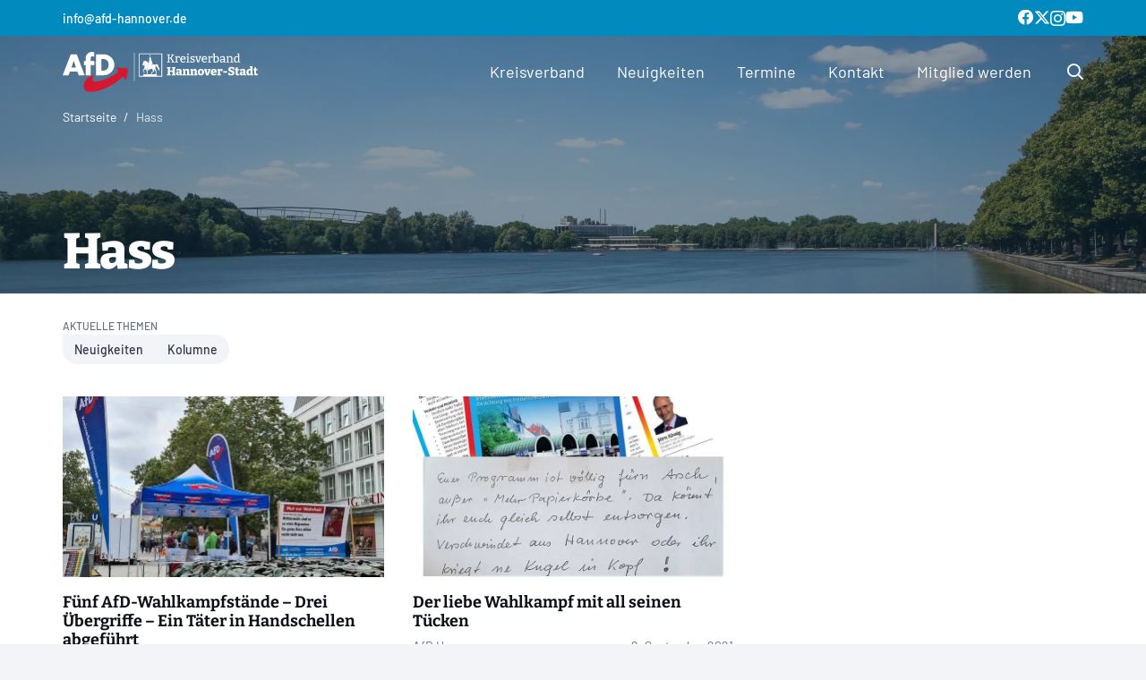

--- FILE ---
content_type: text/html; charset=UTF-8
request_url: https://www.afd-hannover.de/tag/hass/
body_size: 19987
content:
<!DOCTYPE HTML>
<html lang="de">
<head>
	<meta charset="UTF-8">
	<title>Hass  - AfD Hannover</title>
<style>.flying-press-lazy-bg{background-image:none!important;}</style>
<link rel='preload' href='https://www.afd-hannover.de/wp-content/uploads/2025/04/maschsee-hannover.jpg' as='image' fetchpriority='high' />
<link rel='preload' href='https://www.afd-hannover.de/wp-content/uploads/2025/04/logo-afd-kv-hannover-weiss.svg' as='image' imagesrcset='' imagesizes=''/>
<link rel='preload' href='https://www.afd-hannover.de/wp-content/uploads/2022/10/infostand-Kroepke-040921.jpg' as='image' imagesrcset='https://www.afd-hannover.de/wp-content/uploads/2022/10/infostand-Kroepke-040921.jpg 720w, https://www.afd-hannover.de/wp-content/uploads/2022/10/infostand-Kroepke-040921-300x169.jpg 300w' imagesizes='(max-width: 720px) 100vw, 720px'/>
<link rel='preload' href='https://www.afd-hannover.de/wp-content/uploads/2021/09/Hassbotschaften.jpeg' as='image' imagesrcset='https://www.afd-hannover.de/wp-content/uploads/2021/09/Hassbotschaften.jpeg 800w, https://www.afd-hannover.de/wp-content/uploads/2021/09/Hassbotschaften-300x169.jpeg 300w' imagesizes='(max-width: 800px) 100vw, 800px'/>
<link rel='preload' href='https://www.afd-hannover.de/wp-content/uploads/2025/04/schmetterling.svg' as='image' imagesrcset='' imagesizes=''/>
<link rel='preload' href='https://www.afd-hannover.de/wp-content/uploads/2025/04/logo-afd-kv-hannover.svg' as='image' imagesrcset='' imagesizes=''/>
<link rel='preload' href='https://www.afd-hannover.de/wp-content/uploads/2025/04/subset-Barlow-Light.woff2' as='font' type='font/woff2' fetchpriority='high' crossorigin='anonymous'><link rel='preload' href='https://www.afd-hannover.de/wp-content/uploads/2025/04/subset-Barlow-LightItalic.woff2' as='font' type='font/woff2' fetchpriority='high' crossorigin='anonymous'><link rel='preload' href='https://www.afd-hannover.de/wp-content/uploads/2025/04/subset-Barlow-Regular.woff2' as='font' type='font/woff2' fetchpriority='high' crossorigin='anonymous'><link rel='preload' href='https://www.afd-hannover.de/wp-content/uploads/2025/04/subset-Barlow-Italic.woff2' as='font' type='font/woff2' fetchpriority='high' crossorigin='anonymous'><link rel='preload' href='https://www.afd-hannover.de/wp-content/uploads/2025/04/subset-Barlow-Medium.woff2' as='font' type='font/woff2' fetchpriority='high' crossorigin='anonymous'><link rel='preload' href='https://www.afd-hannover.de/wp-content/uploads/2025/04/subset-Barlow-MediumItalic.woff2' as='font' type='font/woff2' fetchpriority='high' crossorigin='anonymous'><link rel='preload' href='https://www.afd-hannover.de/wp-content/uploads/2025/04/subset-Barlow-SemiBold.woff2' as='font' type='font/woff2' fetchpriority='high' crossorigin='anonymous'><link rel='preload' href='https://www.afd-hannover.de/wp-content/uploads/2025/04/subset-Barlow-SemiBoldItalic.woff2' as='font' type='font/woff2' fetchpriority='high' crossorigin='anonymous'><link rel='preload' href='https://www.afd-hannover.de/wp-content/uploads/2025/04/subset-Barlow-Bold.woff2' as='font' type='font/woff2' fetchpriority='high' crossorigin='anonymous'><link rel='preload' href='https://www.afd-hannover.de/wp-content/uploads/2025/04/subset-Barlow-BoldItalic.woff2' as='font' type='font/woff2' fetchpriority='high' crossorigin='anonymous'><link rel='preload' href='https://www.afd-hannover.de/wp-content/uploads/2025/04/subset-Bitter-Regular.woff2' as='font' type='font/woff2' fetchpriority='high' crossorigin='anonymous'><link rel='preload' href='https://www.afd-hannover.de/wp-content/uploads/2025/04/subset-Bitter-Italic.woff2' as='font' type='font/woff2' fetchpriority='high' crossorigin='anonymous'><link rel='preload' href='https://www.afd-hannover.de/wp-content/uploads/2025/04/subset-Bitter-Bold.woff2' as='font' type='font/woff2' fetchpriority='high' crossorigin='anonymous'><link rel='preload' href='https://www.afd-hannover.de/wp-content/uploads/2025/04/subset-Bitter-BoldItalic.woff2' as='font' type='font/woff2' fetchpriority='high' crossorigin='anonymous'><link rel='preload' href='https://www.afd-hannover.de/wp-content/uploads/2025/04/subset-Bitter-ExtraBold.woff2' as='font' type='font/woff2' fetchpriority='high' crossorigin='anonymous'><link rel='preload' href='https://www.afd-hannover.de/wp-content/themes/Impreza/fonts/fa-brands-400.woff2?ver=8.39.2' as='font' type='font/woff2' fetchpriority='high' crossorigin='anonymous'><link rel='preload' href='https://www.afd-hannover.de/wp-content/themes/Impreza/fonts/fa-regular-400.woff2?ver=8.39.2' as='font' type='font/woff2' fetchpriority='high' crossorigin='anonymous'><link rel="preload" href="https://www.afd-hannover.de/wp-content/uploads/2025/04/subset-Barlow-Light.woff2" as="font" type="font/woff2" crossorigin><link rel="preload" href="https://www.afd-hannover.de/wp-content/uploads/2025/04/subset-Barlow-LightItalic.woff2" as="font" type="font/woff2" crossorigin><link rel="preload" href="https://www.afd-hannover.de/wp-content/uploads/2025/04/subset-Barlow-Regular.woff2" as="font" type="font/woff2" crossorigin><link rel="preload" href="https://www.afd-hannover.de/wp-content/uploads/2025/04/subset-Barlow-Italic.woff2" as="font" type="font/woff2" crossorigin><link rel="preload" href="https://www.afd-hannover.de/wp-content/uploads/2025/04/subset-Barlow-Medium.woff2" as="font" type="font/woff2" crossorigin><link rel="preload" href="https://www.afd-hannover.de/wp-content/uploads/2025/04/subset-Barlow-MediumItalic.woff2" as="font" type="font/woff2" crossorigin><link rel="preload" href="https://www.afd-hannover.de/wp-content/uploads/2025/04/subset-Barlow-SemiBold.woff2" as="font" type="font/woff2" crossorigin><link rel="preload" href="https://www.afd-hannover.de/wp-content/uploads/2025/04/subset-Barlow-SemiBoldItalic.woff2" as="font" type="font/woff2" crossorigin><link rel="preload" href="https://www.afd-hannover.de/wp-content/uploads/2025/04/subset-Barlow-Bold.woff2" as="font" type="font/woff2" crossorigin><link rel="preload" href="https://www.afd-hannover.de/wp-content/uploads/2025/04/subset-Barlow-BoldItalic.woff2" as="font" type="font/woff2" crossorigin><link rel="preload" href="https://www.afd-hannover.de/wp-content/uploads/2025/04/subset-Bitter-Regular.woff2" as="font" type="font/woff2" crossorigin><link rel="preload" href="https://www.afd-hannover.de/wp-content/uploads/2025/04/subset-Bitter-Italic.woff2" as="font" type="font/woff2" crossorigin><link rel="preload" href="https://www.afd-hannover.de/wp-content/uploads/2025/04/subset-Bitter-Bold.woff2" as="font" type="font/woff2" crossorigin><link rel="preload" href="https://www.afd-hannover.de/wp-content/uploads/2025/04/subset-Bitter-BoldItalic.woff2" as="font" type="font/woff2" crossorigin><link rel="preload" href="https://www.afd-hannover.de/wp-content/uploads/2025/04/subset-Bitter-ExtraBold.woff2" as="font" type="font/woff2" crossorigin>
	<style>img:is([sizes="auto" i], [sizes^="auto," i]) { contain-intrinsic-size: 3000px 1500px }</style>
	<meta name="robots" content="follow, noindex">
<meta property="og:url" content="https://www.afd-hannover.de/tag/hass/">
<meta property="og:site_name" content="AfD Hannover">
<meta property="og:locale" content="de_DE">
<meta property="og:type" content="object">
<meta property="og:title" content="Hass  - AfD Hannover">
<meta property="og:image" content="https://www.afd-hannover.de/wp-content/uploads/2025/04/afd-hannover-kg-facebook.jpg">
<meta property="og:image:secure_url" content="https://www.afd-hannover.de/wp-content/uploads/2025/04/afd-hannover-kg-facebook.jpg">
<meta property="og:image:width" content="1200">
<meta property="og:image:height" content="628">
<meta name="twitter:card" content="summary">
<meta name="twitter:site" content="@AfdHannover">
<meta name="twitter:creator" content="@AfdHannover">
<meta name="twitter:title" content="Hass  - AfD Hannover">
<meta name="twitter:image" content="https://www.afd-hannover.de/wp-content/uploads/2025/04/afd-hannover-kg-twitter.jpg">
<link rel='dns-prefetch' href='//hcaptcha.com' />
<link rel="alternate" type="application/rss+xml" title="AfD Hannover &raquo; Feed" href="https://www.afd-hannover.de/feed/" />
<link rel="alternate" type="application/rss+xml" title="AfD Hannover &raquo; Kommentar-Feed" href="https://www.afd-hannover.de/comments/feed/" />
<link rel="alternate" type="application/rss+xml" title="AfD Hannover &raquo; Hass Schlagwort-Feed" href="https://www.afd-hannover.de/tag/hass/feed/" />
<meta name="viewport" content="width=device-width, initial-scale=1">
<link rel="preload" href="https://www.afd-hannover.de/wp-content/uploads/2025/04/subset-Barlow-Light.woff2" as="font" type="font/woff2" crossorigin><link rel="preload" href="https://www.afd-hannover.de/wp-content/uploads/2025/04/subset-Barlow-LightItalic.woff2" as="font" type="font/woff2" crossorigin><link rel="preload" href="https://www.afd-hannover.de/wp-content/uploads/2025/04/subset-Barlow-Regular.woff2" as="font" type="font/woff2" crossorigin><link rel="preload" href="https://www.afd-hannover.de/wp-content/uploads/2025/04/subset-Barlow-Italic.woff2" as="font" type="font/woff2" crossorigin><link rel="preload" href="https://www.afd-hannover.de/wp-content/uploads/2025/04/subset-Barlow-Medium.woff2" as="font" type="font/woff2" crossorigin><link rel="preload" href="https://www.afd-hannover.de/wp-content/uploads/2025/04/subset-Barlow-MediumItalic.woff2" as="font" type="font/woff2" crossorigin><link rel="preload" href="https://www.afd-hannover.de/wp-content/uploads/2025/04/subset-Barlow-SemiBold.woff2" as="font" type="font/woff2" crossorigin><link rel="preload" href="https://www.afd-hannover.de/wp-content/uploads/2025/04/subset-Barlow-SemiBoldItalic.woff2" as="font" type="font/woff2" crossorigin><link rel="preload" href="https://www.afd-hannover.de/wp-content/uploads/2025/04/subset-Barlow-Bold.woff2" as="font" type="font/woff2" crossorigin><link rel="preload" href="https://www.afd-hannover.de/wp-content/uploads/2025/04/subset-Barlow-BoldItalic.woff2" as="font" type="font/woff2" crossorigin><link rel="preload" href="https://www.afd-hannover.de/wp-content/uploads/2025/04/subset-Bitter-Regular.woff2" as="font" type="font/woff2" crossorigin><link rel="preload" href="https://www.afd-hannover.de/wp-content/uploads/2025/04/subset-Bitter-Italic.woff2" as="font" type="font/woff2" crossorigin><link rel="preload" href="https://www.afd-hannover.de/wp-content/uploads/2025/04/subset-Bitter-Bold.woff2" as="font" type="font/woff2" crossorigin><link rel="preload" href="https://www.afd-hannover.de/wp-content/uploads/2025/04/subset-Bitter-BoldItalic.woff2" as="font" type="font/woff2" crossorigin><link rel="preload" href="https://www.afd-hannover.de/wp-content/uploads/2025/04/subset-Bitter-ExtraBold.woff2" as="font" type="font/woff2" crossorigin><link rel="preload" href="https://www.afd-hannover.de/wp-content/uploads/2025/04/subset-Bitter-BoldItalic.woff2" as="font" type="font/woff2" crossorigin><link rel='stylesheet' id='wp-block-library-css' href='https://www.afd-hannover.de/wp-content/cache/flying-press/a06b3af98203.style.min.css' media='all' />
<style id='classic-theme-styles-inline-css'>/*! This file is auto-generated */
.wp-block-button__link{color:#fff;background-color:#32373c;border-radius:9999px;box-shadow:none;text-decoration:none;padding:calc(.667em + 2px) calc(1.333em + 2px);font-size:1.125em}.wp-block-file__button{background:#32373c;color:#fff;text-decoration:none}</style>
<style id='wpseopress-local-business-style-inline-css'>span.wp-block-wpseopress-local-business-field{margin-right:8px}</style>
<style id='wpseopress-table-of-contents-style-inline-css'>.wp-block-wpseopress-table-of-contents li.active>a{font-weight:bold}</style>
<style id='global-styles-inline-css'>:root{--wp--preset--aspect-ratio--square: 1;--wp--preset--aspect-ratio--4-3: 4/3;--wp--preset--aspect-ratio--3-4: 3/4;--wp--preset--aspect-ratio--3-2: 3/2;--wp--preset--aspect-ratio--2-3: 2/3;--wp--preset--aspect-ratio--16-9: 16/9;--wp--preset--aspect-ratio--9-16: 9/16;--wp--preset--color--black: #000000;--wp--preset--color--cyan-bluish-gray: #abb8c3;--wp--preset--color--white: #ffffff;--wp--preset--color--pale-pink: #f78da7;--wp--preset--color--vivid-red: #cf2e2e;--wp--preset--color--luminous-vivid-orange: #ff6900;--wp--preset--color--luminous-vivid-amber: #fcb900;--wp--preset--color--light-green-cyan: #7bdcb5;--wp--preset--color--vivid-green-cyan: #00d084;--wp--preset--color--pale-cyan-blue: #8ed1fc;--wp--preset--color--vivid-cyan-blue: #0693e3;--wp--preset--color--vivid-purple: #9b51e0;--wp--preset--gradient--vivid-cyan-blue-to-vivid-purple: linear-gradient(135deg,rgba(6,147,227,1) 0%,rgb(155,81,224) 100%);--wp--preset--gradient--light-green-cyan-to-vivid-green-cyan: linear-gradient(135deg,rgb(122,220,180) 0%,rgb(0,208,130) 100%);--wp--preset--gradient--luminous-vivid-amber-to-luminous-vivid-orange: linear-gradient(135deg,rgba(252,185,0,1) 0%,rgba(255,105,0,1) 100%);--wp--preset--gradient--luminous-vivid-orange-to-vivid-red: linear-gradient(135deg,rgba(255,105,0,1) 0%,rgb(207,46,46) 100%);--wp--preset--gradient--very-light-gray-to-cyan-bluish-gray: linear-gradient(135deg,rgb(238,238,238) 0%,rgb(169,184,195) 100%);--wp--preset--gradient--cool-to-warm-spectrum: linear-gradient(135deg,rgb(74,234,220) 0%,rgb(151,120,209) 20%,rgb(207,42,186) 40%,rgb(238,44,130) 60%,rgb(251,105,98) 80%,rgb(254,248,76) 100%);--wp--preset--gradient--blush-light-purple: linear-gradient(135deg,rgb(255,206,236) 0%,rgb(152,150,240) 100%);--wp--preset--gradient--blush-bordeaux: linear-gradient(135deg,rgb(254,205,165) 0%,rgb(254,45,45) 50%,rgb(107,0,62) 100%);--wp--preset--gradient--luminous-dusk: linear-gradient(135deg,rgb(255,203,112) 0%,rgb(199,81,192) 50%,rgb(65,88,208) 100%);--wp--preset--gradient--pale-ocean: linear-gradient(135deg,rgb(255,245,203) 0%,rgb(182,227,212) 50%,rgb(51,167,181) 100%);--wp--preset--gradient--electric-grass: linear-gradient(135deg,rgb(202,248,128) 0%,rgb(113,206,126) 100%);--wp--preset--gradient--midnight: linear-gradient(135deg,rgb(2,3,129) 0%,rgb(40,116,252) 100%);--wp--preset--font-size--small: 13px;--wp--preset--font-size--medium: 20px;--wp--preset--font-size--large: 36px;--wp--preset--font-size--x-large: 42px;--wp--preset--spacing--20: 0.44rem;--wp--preset--spacing--30: 0.67rem;--wp--preset--spacing--40: 1rem;--wp--preset--spacing--50: 1.5rem;--wp--preset--spacing--60: 2.25rem;--wp--preset--spacing--70: 3.38rem;--wp--preset--spacing--80: 5.06rem;--wp--preset--shadow--natural: 6px 6px 9px rgba(0, 0, 0, 0.2);--wp--preset--shadow--deep: 12px 12px 50px rgba(0, 0, 0, 0.4);--wp--preset--shadow--sharp: 6px 6px 0px rgba(0, 0, 0, 0.2);--wp--preset--shadow--outlined: 6px 6px 0px -3px rgba(255, 255, 255, 1), 6px 6px rgba(0, 0, 0, 1);--wp--preset--shadow--crisp: 6px 6px 0px rgba(0, 0, 0, 1);}:where(.is-layout-flex){gap: 0.5em;}:where(.is-layout-grid){gap: 0.5em;}body .is-layout-flex{display: flex;}.is-layout-flex{flex-wrap: wrap;align-items: center;}.is-layout-flex > :is(*, div){margin: 0;}body .is-layout-grid{display: grid;}.is-layout-grid > :is(*, div){margin: 0;}:where(.wp-block-columns.is-layout-flex){gap: 2em;}:where(.wp-block-columns.is-layout-grid){gap: 2em;}:where(.wp-block-post-template.is-layout-flex){gap: 1.25em;}:where(.wp-block-post-template.is-layout-grid){gap: 1.25em;}.has-black-color{color: var(--wp--preset--color--black) !important;}.has-cyan-bluish-gray-color{color: var(--wp--preset--color--cyan-bluish-gray) !important;}.has-white-color{color: var(--wp--preset--color--white) !important;}.has-pale-pink-color{color: var(--wp--preset--color--pale-pink) !important;}.has-vivid-red-color{color: var(--wp--preset--color--vivid-red) !important;}.has-luminous-vivid-orange-color{color: var(--wp--preset--color--luminous-vivid-orange) !important;}.has-luminous-vivid-amber-color{color: var(--wp--preset--color--luminous-vivid-amber) !important;}.has-light-green-cyan-color{color: var(--wp--preset--color--light-green-cyan) !important;}.has-vivid-green-cyan-color{color: var(--wp--preset--color--vivid-green-cyan) !important;}.has-pale-cyan-blue-color{color: var(--wp--preset--color--pale-cyan-blue) !important;}.has-vivid-cyan-blue-color{color: var(--wp--preset--color--vivid-cyan-blue) !important;}.has-vivid-purple-color{color: var(--wp--preset--color--vivid-purple) !important;}.has-black-background-color{background-color: var(--wp--preset--color--black) !important;}.has-cyan-bluish-gray-background-color{background-color: var(--wp--preset--color--cyan-bluish-gray) !important;}.has-white-background-color{background-color: var(--wp--preset--color--white) !important;}.has-pale-pink-background-color{background-color: var(--wp--preset--color--pale-pink) !important;}.has-vivid-red-background-color{background-color: var(--wp--preset--color--vivid-red) !important;}.has-luminous-vivid-orange-background-color{background-color: var(--wp--preset--color--luminous-vivid-orange) !important;}.has-luminous-vivid-amber-background-color{background-color: var(--wp--preset--color--luminous-vivid-amber) !important;}.has-light-green-cyan-background-color{background-color: var(--wp--preset--color--light-green-cyan) !important;}.has-vivid-green-cyan-background-color{background-color: var(--wp--preset--color--vivid-green-cyan) !important;}.has-pale-cyan-blue-background-color{background-color: var(--wp--preset--color--pale-cyan-blue) !important;}.has-vivid-cyan-blue-background-color{background-color: var(--wp--preset--color--vivid-cyan-blue) !important;}.has-vivid-purple-background-color{background-color: var(--wp--preset--color--vivid-purple) !important;}.has-black-border-color{border-color: var(--wp--preset--color--black) !important;}.has-cyan-bluish-gray-border-color{border-color: var(--wp--preset--color--cyan-bluish-gray) !important;}.has-white-border-color{border-color: var(--wp--preset--color--white) !important;}.has-pale-pink-border-color{border-color: var(--wp--preset--color--pale-pink) !important;}.has-vivid-red-border-color{border-color: var(--wp--preset--color--vivid-red) !important;}.has-luminous-vivid-orange-border-color{border-color: var(--wp--preset--color--luminous-vivid-orange) !important;}.has-luminous-vivid-amber-border-color{border-color: var(--wp--preset--color--luminous-vivid-amber) !important;}.has-light-green-cyan-border-color{border-color: var(--wp--preset--color--light-green-cyan) !important;}.has-vivid-green-cyan-border-color{border-color: var(--wp--preset--color--vivid-green-cyan) !important;}.has-pale-cyan-blue-border-color{border-color: var(--wp--preset--color--pale-cyan-blue) !important;}.has-vivid-cyan-blue-border-color{border-color: var(--wp--preset--color--vivid-cyan-blue) !important;}.has-vivid-purple-border-color{border-color: var(--wp--preset--color--vivid-purple) !important;}.has-vivid-cyan-blue-to-vivid-purple-gradient-background{background: var(--wp--preset--gradient--vivid-cyan-blue-to-vivid-purple) !important;}.has-light-green-cyan-to-vivid-green-cyan-gradient-background{background: var(--wp--preset--gradient--light-green-cyan-to-vivid-green-cyan) !important;}.has-luminous-vivid-amber-to-luminous-vivid-orange-gradient-background{background: var(--wp--preset--gradient--luminous-vivid-amber-to-luminous-vivid-orange) !important;}.has-luminous-vivid-orange-to-vivid-red-gradient-background{background: var(--wp--preset--gradient--luminous-vivid-orange-to-vivid-red) !important;}.has-very-light-gray-to-cyan-bluish-gray-gradient-background{background: var(--wp--preset--gradient--very-light-gray-to-cyan-bluish-gray) !important;}.has-cool-to-warm-spectrum-gradient-background{background: var(--wp--preset--gradient--cool-to-warm-spectrum) !important;}.has-blush-light-purple-gradient-background{background: var(--wp--preset--gradient--blush-light-purple) !important;}.has-blush-bordeaux-gradient-background{background: var(--wp--preset--gradient--blush-bordeaux) !important;}.has-luminous-dusk-gradient-background{background: var(--wp--preset--gradient--luminous-dusk) !important;}.has-pale-ocean-gradient-background{background: var(--wp--preset--gradient--pale-ocean) !important;}.has-electric-grass-gradient-background{background: var(--wp--preset--gradient--electric-grass) !important;}.has-midnight-gradient-background{background: var(--wp--preset--gradient--midnight) !important;}.has-small-font-size{font-size: var(--wp--preset--font-size--small) !important;}.has-medium-font-size{font-size: var(--wp--preset--font-size--medium) !important;}.has-large-font-size{font-size: var(--wp--preset--font-size--large) !important;}.has-x-large-font-size{font-size: var(--wp--preset--font-size--x-large) !important;}
:where(.wp-block-post-template.is-layout-flex){gap: 1.25em;}:where(.wp-block-post-template.is-layout-grid){gap: 1.25em;}
:where(.wp-block-columns.is-layout-flex){gap: 2em;}:where(.wp-block-columns.is-layout-grid){gap: 2em;}
:root :where(.wp-block-pullquote){font-size: 1.5em;line-height: 1.6;}</style>
<link rel='stylesheet' id='contact-form-7-css' href='https://www.afd-hannover.de/wp-content/cache/flying-press/64ac31699f53.styles.css' media='all' />
<link rel='stylesheet' id='borlabs-cookie-custom-css' href='https://www.afd-hannover.de/wp-content/cache/flying-press/ccb27fa3090e.borlabs-cookie-1-de.css' media='all' />
<link rel='stylesheet' id='us-theme-css' href='https://www.afd-hannover.de/wp-content/cache/flying-press/ced9bf5d2ea2.www.afd-hannover.de.css' media='all' />
<link rel='stylesheet' id='theme-style-css' href='https://www.afd-hannover.de/wp-content/cache/flying-press/da8138e5ab67.style.css' media='all' />
<script defer data-domain='afd-hannover.de' data-api='https://www.afd-hannover.de/wp-json/4bdb15/v1/7362/3b8e3934' data-cfasync='false' event-author='AfD Hannover' event-category="Kommunales" event-post_tag="Hass" event-post_tag="Kommunalwahl 2021" event-author="AfD Hannover" event-user_logged_in='no' src="//www.afd-hannover.de/wp-content/uploads/98a18eac90/3de7c468.js?ver=adc0939cc403" id="plausible-analytics-js"></script>
<script id="plausible-analytics-js-after">
window.plausible = window.plausible || function() { (window.plausible.q = window.plausible.q || []).push(arguments) }
</script>
<script id="plausible-form-submit-integration-js-extra">
var plausible_analytics_i18n = {"form_completions":"WP Form Completions"};
</script>
<script src="https://www.afd-hannover.de/wp-content/cache/flying-press/bc6c812d91ed.plausible-form-submit-integration.js" id="plausible-form-submit-integration-js"></script>
<script data-no-optimize="1" data-no-minify="1" data-cfasync="false" src="https://www.afd-hannover.de/wp-content/cache/borlabs-cookie/1/borlabs-cookie-config-de.json.js?ver=3c346958f33d" id="borlabs-cookie-config-js"></script>
<script></script><script data-borlabs-cookie-script-blocker-ignore>
brlbsImprezaBlockedYoutubeScripts = [];
brlbsImprezaBlockedVimeoScripts = [];
(function () {
	const originalDocumentHeadAppend = document.head.append;

    // don't block if we have consent
    const cookies = document.cookie.split('; ');
    let consentVimeo = false;
    let consentYoutube = false;
    for (let c of cookies) {
    if (c.startsWith('borlabs-cookie=')) {
            consentVimeo = c.includes('%22vimeo%22');
            consentYoutube = c.includes('%22youtube%22');
            break;
        }
    }

    window.addEventListener('borlabs-cookie-consent-saved', () => {
        consentVimeo = BorlabsCookie.Consents.hasConsent('vimeo');
        consentYoutube = BorlabsCookie.Consents.hasConsent('youtube');

        if (consentVimeo) {
            brlbsImprezaBlockedVimeoScripts.forEach(s => originalDocumentHeadAppend.call(document.head, s));
            brlbsImprezaBlockedVimeoScripts = [];
        }
        if (consentYoutube) {
            brlbsImprezaBlockedYoutubeScripts.forEach(s => originalDocumentHeadAppend.call(document.head, s));
            brlbsImprezaBlockedYoutubeScripts = [];
        }
    });

    document.head.append = function () {
        if (arguments.length > 0 && arguments[0].tagName === 'SCRIPT') {
            if (!consentYoutube && arguments[0].id != null && arguments[0].id.startsWith('youtube_api_') && arguments[0].src.startsWith('https://www.youtube.com/iframe_api')) {
              brlbsImprezaBlockedYoutubeScripts.push(arguments[0]);
              return document.createDocumentFragment();
            } else if (!consentVimeo && arguments[0].classList.length === 1 && arguments[0].className.startsWith('vimeo_') && arguments[0].src.startsWith('https://player.vimeo.com/api/player.js')) {
              brlbsImprezaBlockedVimeoScripts.push(arguments[0]);
              return document.createDocumentFragment();
            }
        }
        return originalDocumentHeadAppend.call(document.head, arguments[0]);
    }
})();
</script><style>.h-captcha{position:relative;display:block;margin-bottom:2rem;padding:0;clear:both}.h-captcha[data-size="normal"]{width:302px;height:76px}.h-captcha[data-size="compact"]{width:158px;height:138px}.h-captcha[data-size="invisible"]{display:none}.h-captcha iframe{z-index:1}.h-captcha::before{content:"";display:block;position:absolute;top:0;left:0;background:url(https://www.afd-hannover.de/wp-content/plugins/hcaptcha-for-forms-and-more/assets/images/hcaptcha-div-logo.svg) no-repeat;border:1px solid #fff0;border-radius:4px;box-sizing:border-box}.h-captcha::after{content:"The hCaptcha loading is delayed until user interaction.";font-family:-apple-system,system-ui,BlinkMacSystemFont,"Segoe UI",Roboto,Oxygen,Ubuntu,"Helvetica Neue",Arial,sans-serif;font-size:10px;font-weight:500;position:absolute;top:0;bottom:0;left:0;right:0;box-sizing:border-box;color:#bf1722;opacity:0}.h-captcha:not(:has(iframe))::after{animation:hcap-msg-fade-in .3s ease forwards;animation-delay:2s}.h-captcha:has(iframe)::after{animation:none;opacity:0}@keyframes hcap-msg-fade-in{to{opacity:1}}.h-captcha[data-size="normal"]::before{width:302px;height:76px;background-position:93.8% 28%}.h-captcha[data-size="normal"]::after{width:302px;height:76px;display:flex;flex-wrap:wrap;align-content:center;line-height:normal;padding:0 75px 0 10px}.h-captcha[data-size="compact"]::before{width:158px;height:138px;background-position:49.9% 78.8%}.h-captcha[data-size="compact"]::after{width:158px;height:138px;text-align:center;line-height:normal;padding:24px 10px 10px 10px}.h-captcha[data-theme="light"]::before,body.is-light-theme .h-captcha[data-theme="auto"]::before,.h-captcha[data-theme="auto"]::before{background-color:#fafafa;border:1px solid #e0e0e0}.h-captcha[data-theme="dark"]::before,body.is-dark-theme .h-captcha[data-theme="auto"]::before,html.wp-dark-mode-active .h-captcha[data-theme="auto"]::before,html.drdt-dark-mode .h-captcha[data-theme="auto"]::before{background-image:url(https://www.afd-hannover.de/wp-content/plugins/hcaptcha-for-forms-and-more/assets/images/hcaptcha-div-logo-white.svg);background-repeat:no-repeat;background-color:#333;border:1px solid #f5f5f5}@media (prefers-color-scheme:dark){.h-captcha[data-theme="auto"]::before{background-image:url(https://www.afd-hannover.de/wp-content/plugins/hcaptcha-for-forms-and-more/assets/images/hcaptcha-div-logo-white.svg);background-repeat:no-repeat;background-color:#333;border:1px solid #f5f5f5}}.h-captcha[data-theme="custom"]::before{background-color:initial}.h-captcha[data-size="invisible"]::before,.h-captcha[data-size="invisible"]::after{display:none}.h-captcha iframe{position:relative}div[style*="z-index: 2147483647"] div[style*="border-width: 11px"][style*="position: absolute"][style*="pointer-events: none"]{border-style:none}</style>
		<script id="us_add_no_touch">
			if ( ! /Android|webOS|iPhone|iPad|iPod|BlackBerry|IEMobile|Opera Mini/i.test( navigator.userAgent ) ) {
				document.documentElement.classList.add( "no-touch" );
			}
		</script>
				<script id="us_color_scheme_switch_class">
			if ( document.cookie.includes( "us_color_scheme_switch_is_on=true" ) ) {
				document.documentElement.classList.add( "us-color-scheme-on" );
			}
		</script>
		<meta name="generator" content="Powered by WPBakery Page Builder - drag and drop page builder for WordPress."/>
<style>span[data-name="hcap-cf7"] .h-captcha{margin-bottom:0}span[data-name="hcap-cf7"]~input[type="submit"],span[data-name="hcap-cf7"]~button[type="submit"]{margin-top:2rem}</style>
<style>.breadcrumb {list-style:none;margin:0;padding-inline-start:0;}.breadcrumb li {margin:0;display:inline-block;position:relative;}.breadcrumb li::after{content:' /\00a0 ';margin-left:5px;margin-right:5px;}.breadcrumb li:last-child::after{display:none}</style><noscript><style>.wpb_animate_when_almost_visible { opacity: 1; }</style></noscript>		<style id="us-icon-fonts">@font-face{font-display:swap;font-style:normal;font-family:"fontawesome";font-weight:900;src:url("https://www.afd-hannover.de/wp-content/themes/Impreza/fonts/fa-solid-900.woff2?ver=8.39.2") format("woff2")}.fas{font-family:"fontawesome";font-weight:900}@font-face{font-display:swap;font-style:normal;font-family:"fontawesome";font-weight:400;src:url("https://www.afd-hannover.de/wp-content/themes/Impreza/fonts/fa-regular-400.woff2?ver=8.39.2") format("woff2")}.far{font-family:"fontawesome";font-weight:400}@font-face{font-display:swap;font-style:normal;font-family:"fontawesome";font-weight:300;src:url("https://www.afd-hannover.de/wp-content/themes/Impreza/fonts/fa-light-300.woff2?ver=8.39.2") format("woff2")}.fal{font-family:"fontawesome";font-weight:300}@font-face{font-display:swap;font-style:normal;font-family:"Font Awesome 5 Brands";font-weight:400;src:url("https://www.afd-hannover.de/wp-content/themes/Impreza/fonts/fa-brands-400.woff2?ver=8.39.2") format("woff2")}.fab{font-family:"Font Awesome 5 Brands";font-weight:400}</style>
				<style id="us-current-header-css">.l-subheader.at_top,.l-subheader.at_top .w-dropdown-list,.l-subheader.at_top .type_mobile .w-nav-list.level_1{background:var(--color-content-primary);color:#ffffff}.no-touch .l-subheader.at_top a:hover,.no-touch .l-header.bg_transparent .l-subheader.at_top .w-dropdown.opened a:hover{color:rgba(255,255,255,0.80)}.l-header.bg_transparent:not(.sticky) .l-subheader.at_top{background:var(--color-content-primary);color:#ffffff}.no-touch .l-header.bg_transparent:not(.sticky) .at_top .w-cart-link:hover,.no-touch .l-header.bg_transparent:not(.sticky) .at_top .w-text a:hover,.no-touch .l-header.bg_transparent:not(.sticky) .at_top .w-html a:hover,.no-touch .l-header.bg_transparent:not(.sticky) .at_top .w-nav>a:hover,.no-touch .l-header.bg_transparent:not(.sticky) .at_top .w-menu a:hover,.no-touch .l-header.bg_transparent:not(.sticky) .at_top .w-search>a:hover,.no-touch .l-header.bg_transparent:not(.sticky) .at_top .w-socials.shape_none.color_text a:hover,.no-touch .l-header.bg_transparent:not(.sticky) .at_top .w-socials.shape_none.color_link a:hover,.no-touch .l-header.bg_transparent:not(.sticky) .at_top .w-dropdown a:hover,.no-touch .l-header.bg_transparent:not(.sticky) .at_top .type_desktop .menu-item.level_1.opened>a,.no-touch .l-header.bg_transparent:not(.sticky) .at_top .type_desktop .menu-item.level_1:hover>a{color:rgba(255,255,255,0.80)}.l-subheader.at_middle,.l-subheader.at_middle .w-dropdown-list,.l-subheader.at_middle .type_mobile .w-nav-list.level_1{background:var(--color-header-middle-bg);color:var(--color-header-middle-text)}.no-touch .l-subheader.at_middle a:hover,.no-touch .l-header.bg_transparent .l-subheader.at_middle .w-dropdown.opened a:hover{color:var(--color-header-middle-text-hover)}.l-header.bg_transparent:not(.sticky) .l-subheader.at_middle{background:var(--color-header-transparent-bg);color:var(--color-header-transparent-text)}.no-touch .l-header.bg_transparent:not(.sticky) .at_middle .w-cart-link:hover,.no-touch .l-header.bg_transparent:not(.sticky) .at_middle .w-text a:hover,.no-touch .l-header.bg_transparent:not(.sticky) .at_middle .w-html a:hover,.no-touch .l-header.bg_transparent:not(.sticky) .at_middle .w-nav>a:hover,.no-touch .l-header.bg_transparent:not(.sticky) .at_middle .w-menu a:hover,.no-touch .l-header.bg_transparent:not(.sticky) .at_middle .w-search>a:hover,.no-touch .l-header.bg_transparent:not(.sticky) .at_middle .w-socials.shape_none.color_text a:hover,.no-touch .l-header.bg_transparent:not(.sticky) .at_middle .w-socials.shape_none.color_link a:hover,.no-touch .l-header.bg_transparent:not(.sticky) .at_middle .w-dropdown a:hover,.no-touch .l-header.bg_transparent:not(.sticky) .at_middle .type_desktop .menu-item.level_1.opened>a,.no-touch .l-header.bg_transparent:not(.sticky) .at_middle .type_desktop .menu-item.level_1:hover>a{color:var(--color-header-transparent-text-hover)}.header_ver .l-header{background:var(--color-header-middle-bg);color:var(--color-header-middle-text)}@media (min-width:1381px){.hidden_for_default{display:none!important}.l-subheader.at_bottom{display:none}.l-header{position:relative;z-index:111;width:100%}.l-subheader{margin:0 auto}.l-subheader.width_full{padding-left:1.5rem;padding-right:1.5rem}.l-subheader-h{display:flex;align-items:center;position:relative;margin:0 auto;max-width:var(--site-content-width,1200px);height:inherit}.w-header-show{display:none}.l-header.pos_fixed{position:fixed;left:0}.l-header.pos_fixed:not(.notransition) .l-subheader{transition-property:transform,background,box-shadow,line-height,height;transition-duration:.3s;transition-timing-function:cubic-bezier(.78,.13,.15,.86)}.headerinpos_bottom.sticky_first_section .l-header.pos_fixed{position:fixed!important}.header_hor .l-header.sticky_auto_hide{transition:transform .3s cubic-bezier(.78,.13,.15,.86) .1s}.header_hor .l-header.sticky_auto_hide.down{transform:translateY(-110%)}.l-header.bg_transparent:not(.sticky) .l-subheader{box-shadow:none!important;background:none}.l-header.bg_transparent~.l-main .l-section.width_full.height_auto:first-of-type>.l-section-h{padding-top:0!important;padding-bottom:0!important}.l-header.pos_static.bg_transparent{position:absolute;left:0}.l-subheader.width_full .l-subheader-h{max-width:none!important}.l-header.shadow_thin .l-subheader.at_middle,.l-header.shadow_thin .l-subheader.at_bottom{box-shadow:0 1px 0 rgba(0,0,0,0.08)}.l-header.shadow_wide .l-subheader.at_middle,.l-header.shadow_wide .l-subheader.at_bottom{box-shadow:0 3px 5px -1px rgba(0,0,0,0.1),0 2px 1px -1px rgba(0,0,0,0.05)}.header_hor .l-subheader-cell>.w-cart{margin-left:0;margin-right:0}:root{--header-height:120px;--header-sticky-height:60px}.l-header:before{content:'120'}.l-header.sticky:before{content:'60'}.l-subheader.at_top{line-height:40px;height:40px;overflow:visible}.l-header.sticky .l-subheader.at_top{line-height:0px;height:0px;overflow:hidden}.l-subheader.at_middle{line-height:80px;height:80px;overflow:visible}.l-header.sticky .l-subheader.at_middle{line-height:60px;height:60px;overflow:visible}.l-subheader.at_bottom{line-height:50px;height:50px;overflow:visible}.l-header.sticky .l-subheader.at_bottom{line-height:50px;height:50px;overflow:visible}.headerinpos_above .l-header.pos_fixed{overflow:hidden;transition:transform 0.3s;transform:translate3d(0,-100%,0)}.headerinpos_above .l-header.pos_fixed.sticky{overflow:visible;transform:none}.headerinpos_above .l-header.pos_fixed~.l-section>.l-section-h,.headerinpos_above .l-header.pos_fixed~.l-main .l-section:first-of-type>.l-section-h{padding-top:0!important}.headerinpos_below .l-header.pos_fixed:not(.sticky){position:absolute;top:100%}.headerinpos_below .l-header.pos_fixed~.l-main>.l-section:first-of-type>.l-section-h{padding-top:0!important}.headerinpos_below .l-header.pos_fixed~.l-main .l-section.full_height:nth-of-type(2){min-height:100vh}.headerinpos_below .l-header.pos_fixed~.l-main>.l-section:nth-of-type(2)>.l-section-h{padding-top:var(--header-height)}.headerinpos_bottom .l-header.pos_fixed:not(.sticky){position:absolute;top:100vh}.headerinpos_bottom .l-header.pos_fixed~.l-main>.l-section:first-of-type>.l-section-h{padding-top:0!important}.headerinpos_bottom .l-header.pos_fixed~.l-main>.l-section:first-of-type>.l-section-h{padding-bottom:var(--header-height)}.headerinpos_bottom .l-header.pos_fixed.bg_transparent~.l-main .l-section.valign_center:not(.height_auto):first-of-type>.l-section-h{top:calc( var(--header-height) / 2 )}.headerinpos_bottom .l-header.pos_fixed:not(.sticky) .w-cart-dropdown,.headerinpos_bottom .l-header.pos_fixed:not(.sticky) .w-nav.type_desktop .w-nav-list.level_2{bottom:100%;transform-origin:0 100%}.headerinpos_bottom .l-header.pos_fixed:not(.sticky) .w-nav.type_mobile.m_layout_dropdown .w-nav-list.level_1{top:auto;bottom:100%;box-shadow:var(--box-shadow-up)}.headerinpos_bottom .l-header.pos_fixed:not(.sticky) .w-nav.type_desktop .w-nav-list.level_3,.headerinpos_bottom .l-header.pos_fixed:not(.sticky) .w-nav.type_desktop .w-nav-list.level_4{top:auto;bottom:0;transform-origin:0 100%}.headerinpos_bottom .l-header.pos_fixed:not(.sticky) .w-dropdown-list{top:auto;bottom:-0.4em;padding-top:0.4em;padding-bottom:2.4em}.admin-bar .l-header.pos_static.bg_solid~.l-main .l-section.full_height:first-of-type{min-height:calc( 100vh - var(--header-height) - 32px )}.admin-bar .l-header.pos_fixed:not(.sticky_auto_hide)~.l-main .l-section.full_height:not(:first-of-type){min-height:calc( 100vh - var(--header-sticky-height) - 32px )}.admin-bar.headerinpos_below .l-header.pos_fixed~.l-main .l-section.full_height:nth-of-type(2){min-height:calc(100vh - 32px)}}@media (min-width:1025px) and (max-width:1380px){.hidden_for_laptops{display:none!important}.l-subheader.at_bottom{display:none}.l-header{position:relative;z-index:111;width:100%}.l-subheader{margin:0 auto}.l-subheader.width_full{padding-left:1.5rem;padding-right:1.5rem}.l-subheader-h{display:flex;align-items:center;position:relative;margin:0 auto;max-width:var(--site-content-width,1200px);height:inherit}.w-header-show{display:none}.l-header.pos_fixed{position:fixed;left:0}.l-header.pos_fixed:not(.notransition) .l-subheader{transition-property:transform,background,box-shadow,line-height,height;transition-duration:.3s;transition-timing-function:cubic-bezier(.78,.13,.15,.86)}.headerinpos_bottom.sticky_first_section .l-header.pos_fixed{position:fixed!important}.header_hor .l-header.sticky_auto_hide{transition:transform .3s cubic-bezier(.78,.13,.15,.86) .1s}.header_hor .l-header.sticky_auto_hide.down{transform:translateY(-110%)}.l-header.bg_transparent:not(.sticky) .l-subheader{box-shadow:none!important;background:none}.l-header.bg_transparent~.l-main .l-section.width_full.height_auto:first-of-type>.l-section-h{padding-top:0!important;padding-bottom:0!important}.l-header.pos_static.bg_transparent{position:absolute;left:0}.l-subheader.width_full .l-subheader-h{max-width:none!important}.l-header.shadow_thin .l-subheader.at_middle,.l-header.shadow_thin .l-subheader.at_bottom{box-shadow:0 1px 0 rgba(0,0,0,0.08)}.l-header.shadow_wide .l-subheader.at_middle,.l-header.shadow_wide .l-subheader.at_bottom{box-shadow:0 3px 5px -1px rgba(0,0,0,0.1),0 2px 1px -1px rgba(0,0,0,0.05)}.header_hor .l-subheader-cell>.w-cart{margin-left:0;margin-right:0}:root{--header-height:120px;--header-sticky-height:60px}.l-header:before{content:'120'}.l-header.sticky:before{content:'60'}.l-subheader.at_top{line-height:40px;height:40px;overflow:visible}.l-header.sticky .l-subheader.at_top{line-height:0px;height:0px;overflow:hidden}.l-subheader.at_middle{line-height:80px;height:80px;overflow:visible}.l-header.sticky .l-subheader.at_middle{line-height:60px;height:60px;overflow:visible}.l-subheader.at_bottom{line-height:50px;height:50px;overflow:visible}.l-header.sticky .l-subheader.at_bottom{line-height:50px;height:50px;overflow:visible}.headerinpos_above .l-header.pos_fixed{overflow:hidden;transition:transform 0.3s;transform:translate3d(0,-100%,0)}.headerinpos_above .l-header.pos_fixed.sticky{overflow:visible;transform:none}.headerinpos_above .l-header.pos_fixed~.l-section>.l-section-h,.headerinpos_above .l-header.pos_fixed~.l-main .l-section:first-of-type>.l-section-h{padding-top:0!important}.headerinpos_below .l-header.pos_fixed:not(.sticky){position:absolute;top:100%}.headerinpos_below .l-header.pos_fixed~.l-main>.l-section:first-of-type>.l-section-h{padding-top:0!important}.headerinpos_below .l-header.pos_fixed~.l-main .l-section.full_height:nth-of-type(2){min-height:100vh}.headerinpos_below .l-header.pos_fixed~.l-main>.l-section:nth-of-type(2)>.l-section-h{padding-top:var(--header-height)}.headerinpos_bottom .l-header.pos_fixed:not(.sticky){position:absolute;top:100vh}.headerinpos_bottom .l-header.pos_fixed~.l-main>.l-section:first-of-type>.l-section-h{padding-top:0!important}.headerinpos_bottom .l-header.pos_fixed~.l-main>.l-section:first-of-type>.l-section-h{padding-bottom:var(--header-height)}.headerinpos_bottom .l-header.pos_fixed.bg_transparent~.l-main .l-section.valign_center:not(.height_auto):first-of-type>.l-section-h{top:calc( var(--header-height) / 2 )}.headerinpos_bottom .l-header.pos_fixed:not(.sticky) .w-cart-dropdown,.headerinpos_bottom .l-header.pos_fixed:not(.sticky) .w-nav.type_desktop .w-nav-list.level_2{bottom:100%;transform-origin:0 100%}.headerinpos_bottom .l-header.pos_fixed:not(.sticky) .w-nav.type_mobile.m_layout_dropdown .w-nav-list.level_1{top:auto;bottom:100%;box-shadow:var(--box-shadow-up)}.headerinpos_bottom .l-header.pos_fixed:not(.sticky) .w-nav.type_desktop .w-nav-list.level_3,.headerinpos_bottom .l-header.pos_fixed:not(.sticky) .w-nav.type_desktop .w-nav-list.level_4{top:auto;bottom:0;transform-origin:0 100%}.headerinpos_bottom .l-header.pos_fixed:not(.sticky) .w-dropdown-list{top:auto;bottom:-0.4em;padding-top:0.4em;padding-bottom:2.4em}.admin-bar .l-header.pos_static.bg_solid~.l-main .l-section.full_height:first-of-type{min-height:calc( 100vh - var(--header-height) - 32px )}.admin-bar .l-header.pos_fixed:not(.sticky_auto_hide)~.l-main .l-section.full_height:not(:first-of-type){min-height:calc( 100vh - var(--header-sticky-height) - 32px )}.admin-bar.headerinpos_below .l-header.pos_fixed~.l-main .l-section.full_height:nth-of-type(2){min-height:calc(100vh - 32px)}}@media (min-width:601px) and (max-width:1024px){.hidden_for_tablets{display:none!important}.l-subheader.at_bottom{display:none}.l-header{position:relative;z-index:111;width:100%}.l-subheader{margin:0 auto}.l-subheader.width_full{padding-left:1.5rem;padding-right:1.5rem}.l-subheader-h{display:flex;align-items:center;position:relative;margin:0 auto;max-width:var(--site-content-width,1200px);height:inherit}.w-header-show{display:none}.l-header.pos_fixed{position:fixed;left:0}.l-header.pos_fixed:not(.notransition) .l-subheader{transition-property:transform,background,box-shadow,line-height,height;transition-duration:.3s;transition-timing-function:cubic-bezier(.78,.13,.15,.86)}.headerinpos_bottom.sticky_first_section .l-header.pos_fixed{position:fixed!important}.header_hor .l-header.sticky_auto_hide{transition:transform .3s cubic-bezier(.78,.13,.15,.86) .1s}.header_hor .l-header.sticky_auto_hide.down{transform:translateY(-110%)}.l-header.bg_transparent:not(.sticky) .l-subheader{box-shadow:none!important;background:none}.l-header.bg_transparent~.l-main .l-section.width_full.height_auto:first-of-type>.l-section-h{padding-top:0!important;padding-bottom:0!important}.l-header.pos_static.bg_transparent{position:absolute;left:0}.l-subheader.width_full .l-subheader-h{max-width:none!important}.l-header.shadow_thin .l-subheader.at_middle,.l-header.shadow_thin .l-subheader.at_bottom{box-shadow:0 1px 0 rgba(0,0,0,0.08)}.l-header.shadow_wide .l-subheader.at_middle,.l-header.shadow_wide .l-subheader.at_bottom{box-shadow:0 3px 5px -1px rgba(0,0,0,0.1),0 2px 1px -1px rgba(0,0,0,0.05)}.header_hor .l-subheader-cell>.w-cart{margin-left:0;margin-right:0}:root{--header-height:120px;--header-sticky-height:60px}.l-header:before{content:'120'}.l-header.sticky:before{content:'60'}.l-subheader.at_top{line-height:40px;height:40px;overflow:visible}.l-header.sticky .l-subheader.at_top{line-height:0px;height:0px;overflow:hidden}.l-subheader.at_middle{line-height:80px;height:80px;overflow:visible}.l-header.sticky .l-subheader.at_middle{line-height:60px;height:60px;overflow:visible}.l-subheader.at_bottom{line-height:50px;height:50px;overflow:visible}.l-header.sticky .l-subheader.at_bottom{line-height:50px;height:50px;overflow:visible}}@media (max-width:600px){.hidden_for_mobiles{display:none!important}.l-subheader.at_bottom{display:none}.l-header{position:relative;z-index:111;width:100%}.l-subheader{margin:0 auto}.l-subheader.width_full{padding-left:1.5rem;padding-right:1.5rem}.l-subheader-h{display:flex;align-items:center;position:relative;margin:0 auto;max-width:var(--site-content-width,1200px);height:inherit}.w-header-show{display:none}.l-header.pos_fixed{position:fixed;left:0}.l-header.pos_fixed:not(.notransition) .l-subheader{transition-property:transform,background,box-shadow,line-height,height;transition-duration:.3s;transition-timing-function:cubic-bezier(.78,.13,.15,.86)}.headerinpos_bottom.sticky_first_section .l-header.pos_fixed{position:fixed!important}.header_hor .l-header.sticky_auto_hide{transition:transform .3s cubic-bezier(.78,.13,.15,.86) .1s}.header_hor .l-header.sticky_auto_hide.down{transform:translateY(-110%)}.l-header.bg_transparent:not(.sticky) .l-subheader{box-shadow:none!important;background:none}.l-header.bg_transparent~.l-main .l-section.width_full.height_auto:first-of-type>.l-section-h{padding-top:0!important;padding-bottom:0!important}.l-header.pos_static.bg_transparent{position:absolute;left:0}.l-subheader.width_full .l-subheader-h{max-width:none!important}.l-header.shadow_thin .l-subheader.at_middle,.l-header.shadow_thin .l-subheader.at_bottom{box-shadow:0 1px 0 rgba(0,0,0,0.08)}.l-header.shadow_wide .l-subheader.at_middle,.l-header.shadow_wide .l-subheader.at_bottom{box-shadow:0 3px 5px -1px rgba(0,0,0,0.1),0 2px 1px -1px rgba(0,0,0,0.05)}.header_hor .l-subheader-cell>.w-cart{margin-left:0;margin-right:0}:root{--header-height:120px;--header-sticky-height:100px}.l-header:before{content:'120'}.l-header.sticky:before{content:'100'}.l-subheader.at_top{line-height:40px;height:40px;overflow:visible}.l-header.sticky .l-subheader.at_top{line-height:40px;height:40px;overflow:visible}.l-subheader.at_middle{line-height:80px;height:80px;overflow:visible}.l-header.sticky .l-subheader.at_middle{line-height:60px;height:60px;overflow:visible}.l-subheader.at_bottom{line-height:50px;height:50px;overflow:visible}.l-header.sticky .l-subheader.at_bottom{line-height:50px;height:50px;overflow:visible}}@media (min-width:1381px){.ush_image_1{height:45px!important}.l-header.sticky .ush_image_1{height:35px!important}}@media (min-width:1025px) and (max-width:1380px){.ush_image_1{height:45px!important}.l-header.sticky .ush_image_1{height:30px!important}}@media (min-width:601px) and (max-width:1024px){.ush_image_1{height:35px!important}.l-header.sticky .ush_image_1{height:25px!important}}@media (max-width:600px){.ush_image_1{height:35px!important}.l-header.sticky .ush_image_1{height:20px!important}}.header_hor .ush_menu_1.type_desktop .menu-item.level_1>a:not(.w-btn){padding-left:18px;padding-right:18px}.header_hor .ush_menu_1.type_desktop .menu-item.level_1>a.w-btn{margin-left:18px;margin-right:18px}.header_hor .ush_menu_1.type_desktop.align-edges>.w-nav-list.level_1{margin-left:-18px;margin-right:-18px}.header_ver .ush_menu_1.type_desktop .menu-item.level_1>a:not(.w-btn){padding-top:18px;padding-bottom:18px}.header_ver .ush_menu_1.type_desktop .menu-item.level_1>a.w-btn{margin-top:18px;margin-bottom:18px}.ush_menu_1.type_desktop .menu-item:not(.level_1){font-size:1rem}.ush_menu_1.type_mobile .w-nav-anchor.level_1,.ush_menu_1.type_mobile .w-nav-anchor.level_1 + .w-nav-arrow{font-size:var(--text-m)}.ush_menu_1.type_mobile .w-nav-anchor:not(.level_1),.ush_menu_1.type_mobile .w-nav-anchor:not(.level_1) + .w-nav-arrow{font-size:var(--text-r)}@media (min-width:1381px){.ush_menu_1 .w-nav-icon{--icon-size:36px;--icon-size-int:36}}@media (min-width:1025px) and (max-width:1380px){.ush_menu_1 .w-nav-icon{--icon-size:32px;--icon-size-int:32}}@media (min-width:601px) and (max-width:1024px){.ush_menu_1 .w-nav-icon{--icon-size:28px;--icon-size-int:28}}@media (max-width:600px){.ush_menu_1 .w-nav-icon{--icon-size:24px;--icon-size-int:24}}@media screen and (max-width:899px){.w-nav.ush_menu_1>.w-nav-list.level_1{display:none}.ush_menu_1 .w-nav-control{display:flex}}.no-touch .ush_menu_1 .w-nav-item.level_1.opened>a:not(.w-btn),.no-touch .ush_menu_1 .w-nav-item.level_1:hover>a:not(.w-btn){background:transparent;color:var(--color-header-middle-text-hover)}.ush_menu_1 .w-nav-item.level_1.current-menu-item>a:not(.w-btn),.ush_menu_1 .w-nav-item.level_1.current-menu-ancestor>a:not(.w-btn),.ush_menu_1 .w-nav-item.level_1.current-page-ancestor>a:not(.w-btn){background:transparent;color:var(--color-header-middle-text-hover)}.l-header.bg_transparent:not(.sticky) .ush_menu_1.type_desktop .w-nav-item.level_1.current-menu-item>a:not(.w-btn),.l-header.bg_transparent:not(.sticky) .ush_menu_1.type_desktop .w-nav-item.level_1.current-menu-ancestor>a:not(.w-btn),.l-header.bg_transparent:not(.sticky) .ush_menu_1.type_desktop .w-nav-item.level_1.current-page-ancestor>a:not(.w-btn){background:transparent;color:var(--color-header-transparent-text-hover)}.ush_menu_1 .w-nav-list:not(.level_1){background:var(--color-header-middle-bg);color:var(--color-header-middle-text)}.no-touch .ush_menu_1 .w-nav-item:not(.level_1)>a:focus,.no-touch .ush_menu_1 .w-nav-item:not(.level_1):hover>a{background:var(--color-alt-content-bg-alt);color:var(--color-header-middle-text-hover)}.ush_menu_1 .w-nav-item:not(.level_1).current-menu-item>a,.ush_menu_1 .w-nav-item:not(.level_1).current-menu-ancestor>a,.ush_menu_1 .w-nav-item:not(.level_1).current-page-ancestor>a{background:var(--color-alt-content-bg-alt);color:var(--color-header-middle-text-hover)}.header_hor .ush_menu_2.type_desktop .menu-item.level_1>a:not(.w-btn){padding-left:20px;padding-right:20px}.header_hor .ush_menu_2.type_desktop .menu-item.level_1>a.w-btn{margin-left:20px;margin-right:20px}.header_hor .ush_menu_2.type_desktop.align-edges>.w-nav-list.level_1{margin-left:-20px;margin-right:-20px}.header_ver .ush_menu_2.type_desktop .menu-item.level_1>a:not(.w-btn){padding-top:20px;padding-bottom:20px}.header_ver .ush_menu_2.type_desktop .menu-item.level_1>a.w-btn{margin-top:20px;margin-bottom:20px}.ush_menu_2.type_desktop .menu-item:not(.level_1){font-size:1rem}.ush_menu_2.type_mobile .w-nav-anchor.level_1,.ush_menu_2.type_mobile .w-nav-anchor.level_1 + .w-nav-arrow{font-size:1.1rem}.ush_menu_2.type_mobile .w-nav-anchor:not(.level_1),.ush_menu_2.type_mobile .w-nav-anchor:not(.level_1) + .w-nav-arrow{font-size:0.9rem}@media (min-width:1381px){.ush_menu_2 .w-nav-icon{--icon-size:36px;--icon-size-int:36}}@media (min-width:1025px) and (max-width:1380px){.ush_menu_2 .w-nav-icon{--icon-size:32px;--icon-size-int:32}}@media (min-width:601px) and (max-width:1024px){.ush_menu_2 .w-nav-icon{--icon-size:28px;--icon-size-int:28}}@media (max-width:600px){.ush_menu_2 .w-nav-icon{--icon-size:24px;--icon-size-int:24}}@media screen and (max-width:9px){.w-nav.ush_menu_2>.w-nav-list.level_1{display:none}.ush_menu_2 .w-nav-control{display:flex}}.no-touch .ush_menu_2 .w-nav-item.level_1.opened>a:not(.w-btn),.no-touch .ush_menu_2 .w-nav-item.level_1:hover>a:not(.w-btn){background:transparent;color:var(--color-header-middle-text-hover)}.ush_menu_2 .w-nav-item.level_1.current-menu-item>a:not(.w-btn),.ush_menu_2 .w-nav-item.level_1.current-menu-ancestor>a:not(.w-btn),.ush_menu_2 .w-nav-item.level_1.current-page-ancestor>a:not(.w-btn){background:transparent;color:var(--color-header-middle-text-hover)}.l-header.bg_transparent:not(.sticky) .ush_menu_2.type_desktop .w-nav-item.level_1.current-menu-item>a:not(.w-btn),.l-header.bg_transparent:not(.sticky) .ush_menu_2.type_desktop .w-nav-item.level_1.current-menu-ancestor>a:not(.w-btn),.l-header.bg_transparent:not(.sticky) .ush_menu_2.type_desktop .w-nav-item.level_1.current-page-ancestor>a:not(.w-btn){background:transparent;color:var(--color-header-transparent-text-hover)}.ush_menu_2 .w-nav-list:not(.level_1){background:var(--color-header-middle-bg);color:var(--color-header-middle-text)}.no-touch .ush_menu_2 .w-nav-item:not(.level_1)>a:focus,.no-touch .ush_menu_2 .w-nav-item:not(.level_1):hover>a{background:transparent;color:var(--color-header-middle-text-hover)}.ush_menu_2 .w-nav-item:not(.level_1).current-menu-item>a,.ush_menu_2 .w-nav-item:not(.level_1).current-menu-ancestor>a,.ush_menu_2 .w-nav-item:not(.level_1).current-page-ancestor>a{background:transparent;color:var(--color-header-middle-text-hover)}.ush_menu_2{font-size:1.2rem!important}.ush_text_2{color:#ffffff!important;font-size:var(--text-s)!important;line-height:1.2!important;font-weight:500!important}@media (max-width:600px){.ush_text_1{font-size:20px!important}}</style>
		<link rel="apple-touch-icon" sizes="180x180" href="/apple-touch-icon.png">
<link rel="icon" type="image/png" sizes="32x32" href="/favicon-32x32.png">
<link rel="icon" type="image/png" sizes="16x16" href="/favicon-16x16.png">
<link rel="manifest" href="/site.webmanifest">
<link rel="mask-icon" href="/safari-pinned-tab.svg" color="#00a2df">
<meta name="msapplication-TileColor" content="#00a2df">

<meta name="theme-color" content="#008ABE" media="(prefers-color-scheme: light)">
<meta name="theme-color" content="#00A2DF" media="(prefers-color-scheme: dark)">

<meta name="google-site-verification" content="5smXDH2ouLBM2iAE2_cK9H_GZSY3VTg2DqtQvwoFyVc" /><style id="us-design-options-css">.us_custom_fe886e40{line-height:1!important}.us_custom_b10fd60f{padding-top:var(--space-l)!important;padding-bottom:var(--space-3xl)!important}.us_custom_51aa6b27{font-size:1rem!important;line-height:1.4!important;padding-top:var(--space-r)!important;padding-bottom:16px!important}.us_custom_52f89265{margin-bottom:var(--space-2xl)!important}.us_custom_a5d643fb{width:30%!important;height:1px!important;max-width:50%!important;background:var(--color-content-border)!important}.us_custom_96b7cb4e{width:auto!important;height:48px!important;margin-bottom:var(--space-r)!important}.us_custom_064d3121{font-weight:600!important}.us_custom_3c2630a1{margin-bottom:var(--space-s)!important}.us_custom_80a49760{margin-bottom:var(--space-xs)!important}.us_custom_eecd5a9b{text-align:inherit!important}.us_custom_afe07180{color:var(--color-content-faded)!important;font-size:var(--text-s)!important}.us_custom_7810dd24{padding-bottom:var(--space-s)!important;background:url(https://www.afd-hannover.de/wp-content/uploads/2025/04/maschsee-hannover.jpg) no-repeat 50% 50% / cover!important}.us_custom_8a9c9c55{color:#ffffff!important;margin-top:var(--space-3xl)!important}.us_custom_9fa83b1e{padding-top:var(--space-m)!important}@media (min-width:1025px) and (max-width:1380px){.us_custom_eecd5a9b{text-align:inherit!important}}@media (min-width:601px) and (max-width:1024px){.us_custom_eecd5a9b{text-align:inherit!important}}@media (max-width:600px){.us_custom_eecd5a9b{text-align:center!important}}</style><script type="speculationrules">{"prefetch":[{"source":"document","where":{"and":[{"href_matches":"\/*"},{"not":{"href_matches":["\/*.php","\/wp-(admin|includes|content|login|signup|json)(.*)?","\/*\\?(.+)","\/(cart|checkout|logout)(.*)?"]}}]},"eagerness":"moderate"}]}</script></head>
<body class="archive tag tag-hass tag-38 wp-embed-responsive wp-theme-Impreza wp-child-theme-Impreza-child l-body Impreza_8.39.2 us-core_8.39.3 header_hor headerinpos_top state_default wpb-js-composer js-comp-ver-8.6.1 vc_responsive">

<div class="l-canvas type_wide">
	<header id="page-header" class="l-header pos_fixed shadow_wide bg_transparent id_12510"><div class="l-subheader at_top"><div class="l-subheader-h"><div class="l-subheader-cell at_left"><div class="w-text ush_text_2 has_text_color nowrap"><a href="mailto:info@afd-hannover.de" class="w-text-h"><span class="w-text-value">info@afd-hannover.de</span></a></div></div><div class="l-subheader-cell at_center"></div><div class="l-subheader-cell at_right"><nav class="w-nav type_desktop ush_menu_2 header_socials_wrapper height_full dropdown_height m_align_none m_layout_dropdown"><a class="w-nav-control" aria-label="Menü" aria-expanded="false" role="button" href="#"><div class="w-nav-icon style_hamburger_1" style="--icon-thickness:3px"><div></div></div></a><ul class="w-nav-list level_1 hide_for_mobiles hover_simple"><li id="menu-item-12666" class="menu-item menu-item-type-post_type menu-item-object-us_page_block w-nav-item level_1 menu-item-12666"><div class="w-socials us_custom_fe886e40 color_text shape_none"><div class="w-socials-list"><div class="w-socials-item facebook"><a target="_blank" rel="nofollow" href="https://www.facebook.com/AfDHannoverStadt" class="w-socials-item-link" aria-label="Facebook"><span class="w-socials-item-link-hover"></span><i class="fab fa-facebook"></i></a></div><div class="w-socials-item twitter"><a target="_blank" rel="nofollow" href="https://x.com/AfdHannover" class="w-socials-item-link" aria-label="X"><span class="w-socials-item-link-hover"></span><i class="fab fa-x-twitter"><svg style="width:1em; margin-bottom:-.1em;" xmlns="http://www.w3.org/2000/svg" viewBox="0 0 512 512" role="presentation"><path fill="currentColor" d="M389.2 48h70.6L305.6 224.2 487 464H345L233.7 318.6 106.5 464H35.8L200.7 275.5 26.8 48H172.4L272.9 180.9 389.2 48zM364.4 421.8h39.1L151.1 88h-42L364.4 421.8z"/></svg></i></a></div><div class="w-socials-item instagram"><a target="_blank" rel="nofollow" href="https://www.instagram.com/afd_hannover/" class="w-socials-item-link" aria-label="Instagram"><span class="w-socials-item-link-hover"></span><i class="fab fa-instagram"></i></a></div><div class="w-socials-item youtube"><a target="_blank" rel="nofollow" href="https://www.youtube.com/channel/UC8J1GWKRx4ra8LhQSXCy-Sg" class="w-socials-item-link" aria-label="YouTube"><span class="w-socials-item-link-hover"></span><i class="fab fa-youtube"></i></a></div></div></div>
</li><li class="w-nav-close"></li></ul><div class="w-nav-options hidden" onclick='return {&quot;mobileWidth&quot;:10,&quot;mobileBehavior&quot;:1}'></div></nav></div></div></div><div class="l-subheader at_middle"><div class="l-subheader-h"><div class="l-subheader-cell at_left"><div class="w-image ush_image_1 with_transparent"><a href="/" aria-label="logo afd kv hannover" class="w-image-h"><img src="https://www.afd-hannover.de/wp-content/uploads/2025/04/logo-afd-kv-hannover.svg" class="attachment-full size-full" alt="AfD Hannover" loading="lazy" decoding="async"  width="1998" height="412" fetchpriority="low"/><img src="https://www.afd-hannover.de/wp-content/uploads/2025/04/logo-afd-kv-hannover-weiss.svg" class="attachment-full size-full" alt="AfD Hannover" loading="eager" decoding="async"  width="1998" height="412" fetchpriority="high"/></a></div></div><div class="l-subheader-cell at_center"></div><div class="l-subheader-cell at_right"><nav class="w-nav type_desktop ush_menu_1 height_full dropdown_height m_align_none m_layout_fullscreen m_effect_aft"><a class="w-nav-control" aria-label="Menü" aria-expanded="false" role="button" href="#"><div class="w-nav-icon style_hamburger_1" style="--icon-thickness:1.5px"><div></div></div></a><ul class="w-nav-list level_1 hide_for_mobiles hover_underline"><li id="menu-item-12647" class="menu-item menu-item-type-post_type menu-item-object-page menu-item-has-children w-nav-item level_1 menu-item-12647"><a class="w-nav-anchor level_1" aria-haspopup="menu" href="https://www.afd-hannover.de/kreisverband/"><span class="w-nav-title">Kreisverband</span><span class="w-nav-arrow" tabindex="0" role="button" aria-expanded="false" aria-label="Kreisverband Menü"></span></a><ul class="w-nav-list level_2"><li id="menu-item-12769" class="menu-item menu-item-type-post_type menu-item-object-page w-nav-item level_2 menu-item-12769"><a class="w-nav-anchor level_2" href="https://www.afd-hannover.de/kreisverband/jugend/"><span class="w-nav-title">Jugend</span></a></li><li id="menu-item-12649" class="menu-item menu-item-type-post_type menu-item-object-page w-nav-item level_2 menu-item-12649"><a class="w-nav-anchor level_2" href="https://www.afd-hannover.de/kreisverband/unterstuetzen/"><span class="w-nav-title">Unterstützen</span></a></li><li id="menu-item-12650" class="menu-item menu-item-type-post_type menu-item-object-page w-nav-item level_2 menu-item-12650"><a class="w-nav-anchor level_2" href="https://www.afd-hannover.de/kreisverband/vorstand/"><span class="w-nav-title">Vorstand</span></a></li><li id="menu-item-12648" class="menu-item menu-item-type-post_type menu-item-object-page w-nav-item level_2 menu-item-12648"><a class="w-nav-anchor level_2" href="https://www.afd-hannover.de/kreisverband/programm/"><span class="w-nav-title">Programm</span></a></li><li id="menu-item-12685" class="menu-item menu-item-type-custom menu-item-object-custom w-nav-item level_2 menu-item-12685"><a class="w-nav-anchor level_2" href="/kreisverband/#satzung"><span class="w-nav-title">Satzung</span></a></li></ul></li><li id="menu-item-12768" class="menu-item menu-item-type-post_type menu-item-object-page w-nav-item level_1 menu-item-12768"><a class="w-nav-anchor level_1" href="https://www.afd-hannover.de/neuigkeiten/"><span class="w-nav-title">Neuigkeiten</span></a></li><li id="menu-item-12776" class="menu-item menu-item-type-custom menu-item-object-custom w-nav-item level_1 menu-item-12776"><a class="w-nav-anchor level_1" href="/veranstaltungen/"><span class="w-nav-title">Termine</span></a></li><li id="menu-item-12646" class="menu-item menu-item-type-post_type menu-item-object-page w-nav-item level_1 menu-item-12646"><a class="w-nav-anchor level_1" href="https://www.afd-hannover.de/kontakt/"><span class="w-nav-title">Kontakt</span></a></li><li id="menu-item-12651" class="menu-item menu-item-type-post_type menu-item-object-page w-nav-item level_1 menu-item-12651"><a class="w-nav-anchor level_1" href="https://www.afd-hannover.de/mitglied-werden/"><span class="w-nav-title">Mitglied werden</span></a></li><li class="w-nav-close"></li></ul><div class="w-nav-options hidden" onclick='return {&quot;mobileWidth&quot;:900,&quot;mobileBehavior&quot;:0}'></div></nav><div class="w-text ush_text_1 nowrap no_text icon_atleft"><a href="/suche/" aria-label="Link" class="w-text-h"><i class="far fa-search"></i><span class="w-text-value"></span></a></div></div></div></div><div class="l-subheader for_hidden hidden"></div></header><main id="page-content" class="l-main">
	<style data-type="us_custom-css">.pagination .nav-links{gap:6px}.pagination .page-numbers{font-size:1rem;margin:0;display:flex;align-items:center;justify-content:center;line-height:1!important;height:2em;min-width:2em;padding:0.2em;border-radius:var(--border-radius-xs);background-color:var(--color-content-bg-alt)!important}nav.pagination .page-numbers.current{color:#ffffff!important;background-color:var(--color-content-primary)!important}nav.pagination .page-numbers::before{display:none!important}nav.pagination{position:relative;z-index:5;margin-top:var(--space-xl)!important}</style><style data-type="us_custom-css">.a_collapsible-btn{position:relative;text-transform:uppercase;font-weight:500}@media (min-width:767px){.a_collapsible-btn{color:var(--color-content-faded);font-size:var(--text-xs)}.a_spotlight-menu .menu{background:var(--color-content-bg-alt);padding:0.2em;border-radius:0.3em 2em 2em 2em;font-size:var(--text-s)}.a_spotlight-menu li.current-menu-item a{color:#ffffff!important;background:var(--color-content-primary);box-shadow:0 3px 10px -3px rgb(0 0 0 / 33%)}.a_spotlight-menu li a{display:block;line-height:1.9;font-weight:500;padding:0 0.7em;border-radius:100px}.no-touch .a_spotlight-menu li a:hover{color:var(--color-content-heading)}}@media (max-width:766px){.a_collapsible-btn{font-size:var(--text-s);background:var(--color-content-bg-alt);padding:0.8rem;border-radius:0.3rem;transition:border-radius 300ms step-end,box-shadow 300ms ease-in-out}.a_collapsible-btn.active{border-bottom-right-radius:0;border-bottom-left-radius:0;box-shadow:0 1px 0 var(--color-content-border);transition:border-radius 240ms step-start}.a_collapsible-btn .w-text-h{display:flex;justify-content:space-between;align-items:center}.a_collapsible-btn i{flex-shrink:0;line-height:1em;height:1em;width:1em;text-align:center;transition:transform .3s ease-in-out;transform:rotate(0deg)}.a_collapsible-btn.active i{transform:rotate(135deg)}.a_collapsible-btn i::before{content:'';position:absolute;top:0;left:0.43em;height:100%;width:0.14em;background:currentColor;border-radius:3px}.a_collapsible-btn i::after{content:'';position:absolute;top:0.43em;left:0;height:0.14em;width:100%;background:currentColor;border-radius:3px}.a_collapsible-content{max-height:0;overflow:hidden;transition:max-height 0.3s ease-in-out}.a_spotlight-menu ul{background:var(--color-content-bg-alt);padding-top:0.4rem;padding-bottom:0.4rem;border-bottom-right-radius:0.3rem;border-bottom-left-radius:0.3rem}.a_spotlight-menu ul.menu>li{margin-bottom:0!important}.a_spotlight-menu ul li a{padding:0.4rem 0.8rem;display:block;line-height:1.2;font-weight:500;font-size:var(--text-r)}}</style><section class="l-section wpb_row us_custom_7810dd24 height_auto"><div class="l-section-overlay" style="background:rgba(18,47,67,0.50)"></div><div class="l-section-h i-cf"><div class="g-cols vc_row via_grid cols_1 laptops-cols_inherit tablets-cols_inherit mobiles-cols_1 valign_top type_default stacking_default"><div class="wpb_column vc_column_container"><div class="vc_column-inner"><div class="w-html"><nav  aria-label="Brotkrumen"><ol class="breadcrumb" itemscope itemtype="https://schema.org/BreadcrumbList"><li class="breadcrumb-item" itemprop="itemListElement" itemscope itemtype="https://schema.org/ListItem"><a itemscope itemtype="https://schema.org/WebPage" itemprop="item" itemid="https://www.afd-hannover.de" href="https://www.afd-hannover.de"><span itemprop="name">Startseite</span></a><meta itemprop="position" content="1"></li><li class="breadcrumb-item active" aria-current="page" itemprop="itemListElement" itemscope itemtype="https://schema.org/ListItem"><span itemprop="name">Hass</span><meta itemprop="position" content="2"></li></ol></nav></div><h1 class="w-post-elm post_title us_custom_8a9c9c55 has_text_color entry-title color_link_inherit">Hass</h1></div></div></div></div></section><section class="l-section wpb_row us_custom_9fa83b1e height_auto"><div class="l-section-h i-cf"><div class="g-cols vc_row via_grid cols_1 laptops-cols_inherit tablets-cols_inherit mobiles-cols_1 valign_top type_default stacking_default"><div class="wpb_column vc_column_container"><div class="vc_column-inner"><div class="w-text a_collapsible-btn icon_atright"><span class="w-text-h"><span class="w-text-value">Aktuelle Themen</span><i class="fas fa-a-icon"></i></span></div><nav class="w-menu a_collapsible-content a_spotlight-menu layout_hor style_links us_menu_1" style="--main-gap:0.5em;--main-ver-indent:0.8em;--main-hor-indent:0.8em;--main-color:inherit;--main-active-color:var(--color-content-link);"><ul id="menu-aktuelle-themen" class="menu"><li id="menu-item-12657" class="menu-item menu-item-type-post_type menu-item-object-page menu-item-12657"><a href="https://www.afd-hannover.de/neuigkeiten/">Neuigkeiten</a></li><li id="menu-item-12658" class="menu-item menu-item-type-taxonomy menu-item-object-category menu-item-12658"><a href="https://www.afd-hannover.de/category/kolumne/">Kolumne</a></li></ul><style>@media ( max-width:767px ){.us_menu_1 .menu{display:block!important}.us_menu_1 .menu>li{margin:0 0 var(--main-gap,0.5em)!important}}</style></nav><div class="w-html"><script>
var coll = document.getElementsByClassName("a_collapsible-btn");
var i;
for (i = 0; i < coll.length; i++) {
  coll[i].addEventListener("click", function() {
    this.classList.toggle("active");
    var content = this.nextElementSibling;
    if (content.style.maxHeight){
      content.style.maxHeight = null;
    } else {
      content.style.maxHeight = content.scrollHeight + "px";
    }
  });
}
</script></div></div></div></div></div></section>
<section class="l-section wpb_row us_custom_b10fd60f height_auto"><div class="l-section-h i-cf"><div class="g-cols vc_row via_grid cols_1 laptops-cols_inherit tablets-cols_inherit mobiles-cols_1 valign_top type_default stacking_default"><div class="wpb_column vc_column_container"><div class="vc_column-inner"><div class="w-grid us_post_list for_current_wp_query apply_url_params type_grid layout_329 grid-post-r cols_3 pagination_numbered preload_style_spinner" id="us_post_list_hace" style="--columns:3;--gap:1rem;" data-filterable="true"><style>@media (max-width:1024px){#us_post_list_hace{--columns:2!important}}@media (max-width:600px){#us_post_list_hace{--columns:1!important}}.layout_329 .w-grid-item-h{}.layout_329 .usg_post_image_1{margin-bottom:var(--space-r)!important}.layout_329 .usg_post_title_1{margin-bottom:var(--space-xs)!important}.layout_329 .usg_post_content_1{font-size:1rem!important;line-height:1.4!important;margin-bottom:var(--space-s)!important}.layout_329 .usg_hwrapper_1{color:var(--color-content-faded)!important;font-size:var(--text-s)!important;line-height:1.3!important}.layout_329 .usg_html_1{line-height:inherit!important}.layout_329 .usg_post_custom_field_1{font-size:1rem!important;line-height:1.4!important;margin-bottom:var(--space-s)!important}.layout_329 .usg_post_image_2{width:75%!important;margin-left:auto!important;margin-bottom:var(--space-r)!important;margin-right:auto!important;box-shadow:0 10px 20px -8px rgba(0,0,0,0.22)!important}</style><div class="w-grid-list">	<article class="w-grid-item size_1x1 post-1056 post type-post status-publish format-standard has-post-thumbnail hentry category-kommunales tag-hass tag-kommunalwahl-2021" data-id="1056">
		<div class="w-grid-item-h">
						<div class="w-post-elm post_image usg_post_image_1 img-wrapper-16-9 stretched"><a href="https://www.afd-hannover.de/fuenf-afd-wahlkampfstaende-drei-uebergriffe-ein-taeter-in-handschellen-abgefuehrt/" aria-label="Fünf AfD-Wahlkampfstände – Drei Übergriffe – Ein Täter in Handschellen abgeführt"><img width="720" height="405" src="https://www.afd-hannover.de/wp-content/uploads/2022/10/infostand-Kroepke-040921.jpg" class="attachment-large size-large wp-post-image" alt="" decoding="async" fetchpriority="high" srcset="https://www.afd-hannover.de/wp-content/uploads/2022/10/infostand-Kroepke-040921.jpg 720w, https://www.afd-hannover.de/wp-content/uploads/2022/10/infostand-Kroepke-040921-300x169.jpg 300w" sizes="(max-width: 720px) 100vw, 720px"  loading="eager"/></a></div><h3 class="w-post-elm post_title usg_post_title_1 h5 entry-title color_link_inherit"><a href="https://www.afd-hannover.de/fuenf-afd-wahlkampfstaende-drei-uebergriffe-ein-taeter-in-handschellen-abgefuehrt/">Fünf AfD-Wahlkampfstände – Drei Übergriffe – Ein Täter in Handschellen abgeführt</a></h3><div class="w-post-elm post_custom_field usg_post_custom_field_1 type_text post_subtitle color_link_inherit"><span class="w-post-elm-value">Am Samstag veranstaltete die AfD insgesamt fünf Infostände in den Stadtteilen und in der Innenstadt. Gleich dreimal kam dabei zu Übergriffen.</span></div><div class="w-hwrapper usg_hwrapper_1 has_text_color align_justify valign_top" style="--hwrapper-gap:0.5rem"><div class="w-html usg_html_1 multi-autor-wrapper">AfD Hannover</div><time class="w-post-elm post_date usg_post_date_1 entry-date published" datetime="2021-09-06T09:48:00+02:00">6. September 2021</time></div>		</div>
			</article>
	<article class="w-grid-item size_1x1 post-1083 post type-post status-publish format-standard has-post-thumbnail hentry category-kommunales tag-hass" data-id="1083">
		<div class="w-grid-item-h">
						<div class="w-post-elm post_image usg_post_image_1 img-wrapper-16-9 stretched"><a href="https://www.afd-hannover.de/der-gute-wahlkampf/" aria-label="Der liebe Wahlkampf mit all seinen Tücken"><img width="800" height="450" src="https://www.afd-hannover.de/wp-content/uploads/2021/09/Hassbotschaften.jpeg" class="attachment-large size-large wp-post-image" alt="" decoding="async" srcset="https://www.afd-hannover.de/wp-content/uploads/2021/09/Hassbotschaften.jpeg 800w, https://www.afd-hannover.de/wp-content/uploads/2021/09/Hassbotschaften-300x169.jpeg 300w" sizes="(max-width: 800px) 100vw, 800px"  loading="eager" fetchpriority="high"/></a></div><h3 class="w-post-elm post_title usg_post_title_1 h5 entry-title color_link_inherit"><a href="https://www.afd-hannover.de/der-gute-wahlkampf/">Der liebe Wahlkampf mit all seinen Tücken</a></h3><div class="w-hwrapper usg_hwrapper_1 has_text_color align_justify valign_top" style="--hwrapper-gap:0.5rem"><div class="w-html usg_html_1 multi-autor-wrapper">AfD Hannover</div><time class="w-post-elm post_date usg_post_date_1 entry-date published" datetime="2021-09-02T10:17:00+02:00">2. September 2021</time></div>		</div>
			</article>
</div><div class="g-loadmore hidden"><div class="g-preloader type_1"><div></div></div></div><div class="w-grid-list-json hidden" onclick='return {&quot;max_num_pages&quot;:1,&quot;pagination&quot;:&quot;numbered&quot;,&quot;paged&quot;:1,&quot;ajaxData&quot;:{&quot;us_ajax_list_pagination&quot;:1,&quot;us_ajax_list_index&quot;:0,&quot;list_filters&quot;:&quot;[]&quot;,&quot;page_args&quot;:{&quot;page_type&quot;:&quot;archive&quot;,&quot;taxonomy_type&quot;:&quot;post_tag&quot;}},&quot;facetedFilter&quot;:{&quot;query_args&quot;:&quot;{\&quot;ignore_sticky_posts\&quot;:true,\&quot;post__not_in\&quot;:[],\&quot;tax_query\&quot;:[],\&quot;meta_query\&quot;:[],\&quot;posts_per_page\&quot;:null,\&quot;paged\&quot;:1,\&quot;apply_list_url_params\&quot;:true,\&quot;tag\&quot;:\&quot;hass\&quot;,\&quot;error\&quot;:\&quot;\&quot;,\&quot;m\&quot;:\&quot;\&quot;,\&quot;p\&quot;:0,\&quot;post_parent\&quot;:\&quot;\&quot;,\&quot;subpost\&quot;:\&quot;\&quot;,\&quot;subpost_id\&quot;:\&quot;\&quot;,\&quot;attachment\&quot;:\&quot;\&quot;,\&quot;attachment_id\&quot;:0,\&quot;name\&quot;:\&quot;\&quot;,\&quot;pagename\&quot;:\&quot;\&quot;,\&quot;page_id\&quot;:0,\&quot;second\&quot;:\&quot;\&quot;,\&quot;minute\&quot;:\&quot;\&quot;,\&quot;hour\&quot;:\&quot;\&quot;,\&quot;day\&quot;:0,\&quot;monthnum\&quot;:0,\&quot;year\&quot;:0,\&quot;w\&quot;:0,\&quot;category_name\&quot;:\&quot;\&quot;,\&quot;cat\&quot;:\&quot;\&quot;,\&quot;tag_id\&quot;:38,\&quot;author\&quot;:\&quot;\&quot;,\&quot;author_name\&quot;:\&quot;\&quot;,\&quot;feed\&quot;:\&quot;\&quot;,\&quot;tb\&quot;:\&quot;\&quot;,\&quot;meta_key\&quot;:\&quot;\&quot;,\&quot;meta_value\&quot;:\&quot;\&quot;,\&quot;preview\&quot;:\&quot;\&quot;,\&quot;s\&quot;:\&quot;\&quot;,\&quot;sentence\&quot;:\&quot;\&quot;,\&quot;title\&quot;:\&quot;\&quot;,\&quot;fields\&quot;:\&quot;all\&quot;,\&quot;menu_order\&quot;:\&quot;\&quot;,\&quot;embed\&quot;:\&quot;\&quot;,\&quot;category__in\&quot;:[],\&quot;category__not_in\&quot;:[],\&quot;category__and\&quot;:[],\&quot;post__in\&quot;:[],\&quot;post_name__in\&quot;:[],\&quot;tag__in\&quot;:[],\&quot;tag__not_in\&quot;:[],\&quot;tag__and\&quot;:[],\&quot;tag_slug__in\&quot;:[\&quot;hass\&quot;],\&quot;tag_slug__and\&quot;:[],\&quot;post_parent__in\&quot;:[],\&quot;post_parent__not_in\&quot;:[],\&quot;author__in\&quot;:[],\&quot;author__not_in\&quot;:[],\&quot;search_columns\&quot;:[],\&quot;suppress_filters\&quot;:false,\&quot;cache_results\&quot;:true,\&quot;update_post_term_cache\&quot;:true,\&quot;update_menu_item_cache\&quot;:false,\&quot;lazy_load_term_meta\&quot;:true,\&quot;update_post_meta_cache\&quot;:true,\&quot;post_type\&quot;:\&quot;\&quot;,\&quot;nopaging\&quot;:false,\&quot;comments_per_page\&quot;:\&quot;50\&quot;,\&quot;no_found_rows\&quot;:false,\&quot;order\&quot;:\&quot;DESC\&quot;,\&quot;post_status\&quot;:\&quot;publish\&quot;}&quot;},&quot;ajaxUrl&quot;:&quot;https:\/\/www.afd-hannover.de\/tag\/hass\/&quot;}'></div></div><div class="w-html"><script>
const autorWrappers = document.querySelectorAll('.multi-autor-wrapper');
autorWrappers.forEach(autorWrapper => {
  const autorText = autorWrapper.textContent;
  const autoren = autorText.split(',');
  if (autoren.length === 1) {
    autorWrapper.textContent = autoren[0];
  }
  else if (autoren.length === 2) {
    autorWrapper.textContent = autoren[0] + ' und ' + autoren[1];
  }
  else if (autoren.length > 2) {
    const letzterAutor = autoren.pop();
    autorWrapper.textContent = autoren.join(', ') + ' und ' + letzterAutor;
  }
});
</script></div></div></div></div></div></section>
</main>

</div>
<style data-type="us_custom-css">.l-footer{overflow:visible!important}.afd_footer h3{font-size:1rem;font-weight:500;text-transform:uppercase;font-family:var(--font-family);letter-spacing:0.04em;margin-bottom:var(--space-r)!important}.afd_schmetterling{position:relative;height:auto;width:30px}.afd_schmetterling img{position:relative;z-index:5}@media (prefers-color-scheme:dark){.afd_schmetterling::before{content:"";background:radial-gradient(#c3152c 0%,#c3152c00 50%);background-repeat:no-repeat;position:absolute;height:400px;width:400px;margin-top:-200px;margin-left:-200px;z-index:0;opacity:0.15;top:0;left:0;pointer-events:none}.afd_schmetterling::after{content:"";background:radial-gradient(#eea22b 0%,#eea22b6e 20%,#eea22b00 50%);background-repeat:no-repeat;position:absolute;height:300px;width:300px;margin-top:-120px;margin-left:-120px;z-index:1;opacity:0.08;top:0;left:0;pointer-events:none}}@media (max-width:766px){.a_kv-info-wrapper{text-align:center}}.afd_footer .a_legal-wrapper a{color:inherit}@media (max-width:600px){.afd_footer .a_legal-wrapper{flex-direction:column-reverse;gap:var(--space-xs)}}.footer-spende .post_custom_field .w-post-elm-before{display:block;line-height:1;font-size:var(--text-xs);font-weight:500;text-transform:uppercase;letter-spacing:0.05em;color:var(--color-content-faded)}.footer-spende .post_custom_field:not(:last-child){margin-bottom:var(--space-xs)}.footer-menu-wrapper #menu-menu-footer .menu-item{margin-bottom:var(--space-xs)!important}.footer-menu-wrapper .menu-item-highlight{font-weight:500;color:var(--color-content-primary)}</style><footer id="page-footer" class="l-footer"><section class="l-section wpb_row us_custom_51aa6b27 afd_footer height_auto color_footer-bottom"><div class="l-section-h i-cf"><div class="g-cols vc_row via_grid cols_1 laptops-cols_inherit tablets-cols_inherit mobiles-cols_1 valign_top type_default stacking_default"><div class="wpb_column vc_column_container"><div class="vc_column-inner"><div class="w-hwrapper us_custom_52f89265 valign_middle align_center" style="--hwrapper-gap:16px"><div class="w-html us_custom_a5d643fb"></div><div class="w-image afd_schmetterling style-flex-none align_none"><div class="w-image-h"><img src="https://www.afd-hannover.de/wp-content/uploads/2025/04/schmetterling.svg" class="attachment-full size-full" alt="" loading="eager" decoding="async"  width="100" height="100" fetchpriority="high"/></div></div><div class="w-html us_custom_a5d643fb"></div></div><h2 class="w-text visuallyhidden"><span class="w-text-h"><span class="w-text-value">Fußzeile</span></span></h2><div class="g-cols wpb_row us_custom_52f89265 via_grid cols_1-2 laptops-cols_inherit tablets-cols_inherit mobiles-cols_1 valign_top type_default stacking_default" style="--columns-gap:3rem;"><div class="wpb_column vc_column_container a_kv-info-wrapper"><div class="vc_column-inner"><div class="w-image us_custom_96b7cb4e a_item-day has_height align_none"><div class="w-image-h"><img src="https://www.afd-hannover.de/wp-content/uploads/2025/04/logo-afd-kv-hannover.svg" class="attachment-full size-full" alt="AfD Hannover" loading="eager" decoding="async"  width="1998" height="412" fetchpriority="high"/></div></div><div class="w-image us_custom_96b7cb4e a_item-night has_height align_none"><div class="w-image-h"><img src="https://www.afd-hannover.de/wp-content/uploads/2025/04/logo-afd-kv-hannover-weiss.svg" class="attachment-full size-full" alt="AfD Hannover" loading="lazy" decoding="async"  width="1998" height="412" fetchpriority="low"/></div></div><div class="w-post-elm post_custom_field us_custom_064d3121 type_text option|option_name color_link_inherit"><span class="w-post-elm-value">AfD Kreisverband Hannover-Stadt</span></div><div class="w-post-elm post_custom_field type_text option|option_street color_link_inherit"><span class="w-post-elm-value">Herrenstraße 7</span></div><div class="w-post-elm post_custom_field us_custom_3c2630a1 type_text option|option_city color_link_inherit"><span class="w-post-elm-value">30159 Hannover</span></div><div class="w-post-elm post_custom_field type_text option|option_phone color_link_inherit"><i class="far fa-phone-alt"></i><span class="w-post-elm-value">0511 215 325 99</span></div><div class="w-post-elm post_custom_field type_text option|option_fax color_link_inherit"><i class="far fa-fax"></i><span class="w-post-elm-value">0511 215 325 97</span></div><div class="w-post-elm post_custom_field type_text option|option_email color_link_inherit"><i class="far fa-at"></i><span class="w-post-elm-value">info@afd-hannover.de</span></div></div></div><div class="wpb_column vc_column_container"><div class="vc_column-inner"><div class="w-hwrapper valign_top default_align_justify laptops_align_justify tablets_align_justify mobiles_align_center" style="--hwrapper-gap:16px"><div class="w-vwrapper footer-spende hide_on_mobiles align_none valign_top" style="--vwrapper-gap:0rem"><h3 class="w-text"><span class="w-text-h"><span class="w-text-value">Spendenkonto</span></span></h3><p class="w-text us_custom_80a49760"><span class="w-text-h"><span class="w-text-value">Private Spenden sind besser als staatliche Parteienfinanzierung.</span></span></p><div class="w-post-elm post_custom_field type_text option|option_bank_user color_link_inherit"><span class="w-post-elm-before">Kontoinhaber </span><span class="w-post-elm-value">AfD Kreisverband Hannover Stadt</span></div><div class="w-post-elm post_custom_field type_text option|option_bank_iban color_link_inherit"><span class="w-post-elm-before">IBAN </span><span class="w-post-elm-value">DE67 2505 0180 0910 2231 30</span></div><div class="w-post-elm post_custom_field type_text option|option_bank_name color_link_inherit"><span class="w-post-elm-before">Bank </span><span class="w-post-elm-value">Sparkasse Hannover</span></div><div class="w-post-elm post_custom_field type_text option|option_bank_zweck color_link_inherit"><span class="w-post-elm-before">Verwendungszweck </span><span class="w-post-elm-value">Spende an den AfD Kreisverband Hannover</span></div></div><div class="w-vwrapper us_custom_eecd5a9b align_none valign_top" style="--vwrapper-gap:0rem"><h3 class="w-text"><span class="w-text-h"><span class="w-text-value">Informationen</span></span></h3><nav class="w-menu footer-menu-wrapper layout_ver style_links us_menu_2" style="--main-gap:0rem;--main-ver-indent:0.8em;--main-hor-indent:0.8em;--main-color:inherit;"><ul id="menu-menu-footer" class="menu"><li id="menu-item-12664" class="menu-item-highlight menu-item menu-item-type-post_type menu-item-object-page menu-item-12664"><a href="https://www.afd-hannover.de/kreisverband/unterstuetzen/">Spenden / Fördern</a></li><li id="menu-item-12661" class="menu-item menu-item-type-post_type menu-item-object-page menu-item-12661"><a href="https://www.afd-hannover.de/kontakt/">Kontakt</a></li><li id="menu-item-12662" class="menu-item menu-item-type-post_type menu-item-object-page menu-item-12662"><a href="https://www.afd-hannover.de/kreisverband/">Kreisverband</a></li><li id="menu-item-12663" class="menu-item menu-item-type-post_type menu-item-object-page menu-item-12663"><a href="https://www.afd-hannover.de/kreisverband/programm/">Programm</a></li><li id="menu-item-12665" class="menu-item menu-item-type-post_type menu-item-object-page menu-item-12665"><a href="https://www.afd-hannover.de/neuigkeiten/">Neuigkeiten</a></li></ul><style>@media ( max-width:600px ){.us_menu_2 .menu{display:block!important}.us_menu_2 .menu>li{margin:0 0 var(--main-gap,0rem)!important}}</style></nav></div></div></div></div></div><div class="w-hwrapper us_custom_afe07180 a_legal-wrapper has_text_color valign_middle align_justify" style="--hwrapper-gap:0px"><div class="w-text"><span class="w-text-h"><span class="w-text-value">© 2026 AfD Kreisverband Hannover-Stadt</span></span></div><nav class="w-menu layout_hor style_links us_menu_3" style="--main-gap:0.5rem;--main-ver-indent:0.8em;--main-hor-indent:0.8em;--main-color:inherit;"><ul id="menu-menu-legal" class="menu"><li id="menu-item-12659" class="menu-item menu-item-type-post_type menu-item-object-page menu-item-12659"><a href="https://www.afd-hannover.de/impressum/">Impressum</a></li><li id="menu-item-12660" class="menu-item menu-item-type-post_type menu-item-object-page menu-item-privacy-policy menu-item-12660"><a rel="privacy-policy" href="https://www.afd-hannover.de/datenschutz/">Datenschutz</a></li></ul><style>@media ( max-width:6px ){.us_menu_3 .menu{display:block!important}.us_menu_3 .menu>li{margin:0 0 var(--main-gap,0.5rem)!important}}</style></nav></div></div></div></div></div></section>
</footer>	<button id="w-header-show" class="w-header-show" aria-label="Menü"><span>Menü</span></button>
	<div class="w-header-overlay"></div>
		<script id="us-global-settings">
		// Store some global theme options used in JS
		window.$us = window.$us || {};
		$us.canvasOptions = ( $us.canvasOptions || {} );
		$us.canvasOptions.disableEffectsWidth = 900;
		$us.canvasOptions.columnsStackingWidth = 767;
		$us.canvasOptions.backToTopDisplay = 100;
		$us.canvasOptions.scrollDuration = 1000;

		$us.langOptions = ( $us.langOptions || {} );
		$us.langOptions.magnificPopup = ( $us.langOptions.magnificPopup || {} );
		$us.langOptions.magnificPopup.tPrev = 'Zurück (linke Cursortaste)';
		$us.langOptions.magnificPopup.tNext = 'Weiter (rechte Cursortaste)';
		$us.langOptions.magnificPopup.tCounter = '%curr% von %total%';

		$us.navOptions = ( $us.navOptions || {} );
		$us.navOptions.mobileWidth = 900;
		$us.navOptions.togglable = true;
		$us.ajaxUrl = 'https://www.afd-hannover.de/wp-admin/admin-ajax.php';
		$us.templateDirectoryUri = 'https://www.afd-hannover.de/wp-content/themes/Impreza';
		$us.responsiveBreakpoints = {"default":0,"laptops":1380,"tablets":1024,"mobiles":600};
		$us.userFavoritePostIds = '';
	</script>
	<script id="us-header-settings">if ( window.$us === undefined ) window.$us = {};$us.headerSettings = {"default":{"layout":{"hidden":[],"middle_left":["image:1"],"middle_right":["menu:1","text:1"],"top_right":["menu:2"],"top_left":["text:2"]},"options":{"scroll_breakpoint":"20px","shadow":"wide","top_show":1,"top_sticky_height":"0px","top_bg_color":"_content_primary","top_text_color":"#ffffff","top_text_hover_color":"rgba(255,255,255,0.80)","top_transparent_bg_color":"_content_primary","top_transparent_text_color":"#ffffff","top_transparent_text_hover_color":"rgba(255,255,255,0.80)","custom_breakpoint":0,"breakpoint":"","orientation":"hor","sticky":true,"sticky_auto_hide":false,"transparent":true,"width":"300px","elm_align":"center","top_height":"40px","top_fullwidth":0,"top_centering":0,"middle_height":"80px","middle_sticky_height":"60px","middle_fullwidth":0,"middle_centering":0,"elm_valign":"top","bg_img":"","bg_img_wrapper_start":"","bg_img_size":"cover","bg_img_repeat":"repeat","bg_img_position":"top left","bg_img_attachment":1,"bg_img_wrapper_end":"","middle_bg_color":"_header_middle_bg","middle_text_color":"_header_middle_text","middle_text_hover_color":"_header_middle_text_hover","middle_transparent_bg_color":"_header_transparent_bg","middle_transparent_text_color":"_header_transparent_text","middle_transparent_text_hover_color":"_header_transparent_text_hover","bottom_show":0,"bottom_height":"50px","bottom_sticky_height":"50px","bottom_fullwidth":0,"bottom_centering":0,"bottom_bg_color":"_header_middle_bg","bottom_text_color":"_header_middle_text","bottom_text_hover_color":"_header_middle_text_hover","bottom_transparent_bg_color":"_header_transparent_bg","bottom_transparent_text_color":"_header_transparent_text","bottom_transparent_text_hover_color":"_header_transparent_text_hover"}},"laptops":{"layout":{"hidden":[],"middle_left":["image:1"],"middle_right":["menu:1","text:1"],"top_right":["menu:2"],"top_left":["text:2"]},"options":{"shadow":"wide","top_show":1,"top_sticky_height":"0px","custom_breakpoint":0,"breakpoint":"1380px","orientation":"hor","sticky":true,"sticky_auto_hide":false,"scroll_breakpoint":"1px","transparent":true,"width":"300px","elm_align":"center","top_height":"40px","top_fullwidth":0,"top_centering":0,"top_bg_color":"_header_top_bg","top_text_color":"_header_top_text","top_text_hover_color":"_header_top_text_hover","top_transparent_bg_color":"_header_top_transparent_bg","top_transparent_text_color":"_header_top_transparent_text","top_transparent_text_hover_color":"_header_top_transparent_text_hover","middle_height":"80px","middle_sticky_height":"60px","middle_fullwidth":0,"middle_centering":0,"elm_valign":"top","bg_img":"","bg_img_wrapper_start":"","bg_img_size":"cover","bg_img_repeat":"repeat","bg_img_position":"top left","bg_img_attachment":1,"bg_img_wrapper_end":"","middle_bg_color":"_header_middle_bg","middle_text_color":"_header_middle_text","middle_text_hover_color":"_header_middle_text_hover","middle_transparent_bg_color":"_header_transparent_bg","middle_transparent_text_color":"_header_transparent_text","middle_transparent_text_hover_color":"_header_transparent_text_hover","bottom_show":0,"bottom_height":"50px","bottom_sticky_height":"50px","bottom_fullwidth":0,"bottom_centering":0,"bottom_bg_color":"_header_middle_bg","bottom_text_color":"_header_middle_text","bottom_text_hover_color":"_header_middle_text_hover","bottom_transparent_bg_color":"_header_transparent_bg","bottom_transparent_text_color":"_header_transparent_text","bottom_transparent_text_hover_color":"_header_transparent_text_hover"}},"tablets":{"layout":{"hidden":[],"middle_left":["image:1"],"middle_right":["menu:1","text:1"],"top_right":["menu:2"],"top_left":["text:2"]},"options":{"shadow":"wide","top_show":1,"top_sticky_height":"0px","custom_breakpoint":0,"breakpoint":"1024px","orientation":"hor","sticky":true,"sticky_auto_hide":false,"scroll_breakpoint":"1px","transparent":true,"width":"300px","elm_align":"center","top_height":"40px","top_fullwidth":0,"top_centering":0,"top_bg_color":"_header_top_bg","top_text_color":"_header_top_text","top_text_hover_color":"_header_top_text_hover","top_transparent_bg_color":"_header_top_transparent_bg","top_transparent_text_color":"_header_top_transparent_text","top_transparent_text_hover_color":"_header_top_transparent_text_hover","middle_height":"80px","middle_sticky_height":"60px","middle_fullwidth":0,"middle_centering":0,"elm_valign":"top","bg_img":"","bg_img_wrapper_start":"","bg_img_size":"cover","bg_img_repeat":"repeat","bg_img_position":"top left","bg_img_attachment":1,"bg_img_wrapper_end":"","middle_bg_color":"_header_middle_bg","middle_text_color":"_header_middle_text","middle_text_hover_color":"_header_middle_text_hover","middle_transparent_bg_color":"_header_transparent_bg","middle_transparent_text_color":"_header_transparent_text","middle_transparent_text_hover_color":"_header_transparent_text_hover","bottom_show":0,"bottom_height":"50px","bottom_sticky_height":"50px","bottom_fullwidth":0,"bottom_centering":0,"bottom_bg_color":"_header_middle_bg","bottom_text_color":"_header_middle_text","bottom_text_hover_color":"_header_middle_text_hover","bottom_transparent_bg_color":"_header_transparent_bg","bottom_transparent_text_color":"_header_transparent_text","bottom_transparent_text_hover_color":"_header_transparent_text_hover"}},"mobiles":{"layout":{"hidden":[],"middle_left":["image:1"],"middle_right":["menu:1","text:1"],"top_right":["menu:2"],"top_left":["text:2"]},"options":{"sticky":false,"shadow":"none","top_show":1,"custom_breakpoint":0,"breakpoint":"600px","orientation":"hor","sticky_auto_hide":false,"scroll_breakpoint":"1px","transparent":true,"width":"300px","elm_align":"center","top_height":"40px","top_sticky_height":"40px","top_fullwidth":0,"top_centering":0,"top_bg_color":"_header_top_bg","top_text_color":"_header_top_text","top_text_hover_color":"_header_top_text_hover","top_transparent_bg_color":"_header_top_transparent_bg","top_transparent_text_color":"_header_top_transparent_text","top_transparent_text_hover_color":"_header_top_transparent_text_hover","middle_height":"80px","middle_sticky_height":"60px","middle_fullwidth":0,"middle_centering":0,"elm_valign":"top","bg_img":"","bg_img_wrapper_start":"","bg_img_size":"cover","bg_img_repeat":"repeat","bg_img_position":"top left","bg_img_attachment":1,"bg_img_wrapper_end":"","middle_bg_color":"_header_middle_bg","middle_text_color":"_header_middle_text","middle_text_hover_color":"_header_middle_text_hover","middle_transparent_bg_color":"_header_transparent_bg","middle_transparent_text_color":"_header_transparent_text","middle_transparent_text_hover_color":"_header_transparent_text_hover","bottom_show":0,"bottom_height":"50px","bottom_sticky_height":"50px","bottom_fullwidth":0,"bottom_centering":0,"bottom_bg_color":"_header_middle_bg","bottom_text_color":"_header_middle_text","bottom_text_hover_color":"_header_middle_text_hover","bottom_transparent_bg_color":"_header_transparent_bg","bottom_transparent_text_color":"_header_transparent_text","bottom_transparent_text_hover_color":"_header_transparent_text_hover"}},"header_id":"12510"};</script>
<!--googleoff: all--><div data-nosnippet data-borlabs-cookie-consent-required='true' id='BorlabsCookieBox'></div><div id='BorlabsCookieWidget' class='brlbs-cmpnt-container'></div><!--googleon: all--><script src="https://www.afd-hannover.de/wp-includes/js/dist/hooks.min.js?ver=c6fddbb6be69" id="wp-hooks-js"></script>
<script src="https://www.afd-hannover.de/wp-includes/js/dist/i18n.min.js?ver=a8127c1a87bb" id="wp-i18n-js"></script>
<script id="wp-i18n-js-after">
wp.i18n.setLocaleData( { 'text direction\u0004ltr': [ 'ltr' ] } );
</script>
<script src="https://www.afd-hannover.de/wp-content/plugins/contact-form-7/includes/swv/js/index.js?ver=96e7dc3f0e85" id="swv-js"></script>
<script id="contact-form-7-js-translations">
( function( domain, translations ) {
	var localeData = translations.locale_data[ domain ] || translations.locale_data.messages;
	localeData[""].domain = domain;
	wp.i18n.setLocaleData( localeData, domain );
} )( "contact-form-7", {"translation-revision-date":"2025-10-26 03:28:49+0000","generator":"GlotPress\/4.0.3","domain":"messages","locale_data":{"messages":{"":{"domain":"messages","plural-forms":"nplurals=2; plural=n != 1;","lang":"de"},"This contact form is placed in the wrong place.":["Dieses Kontaktformular wurde an der falschen Stelle platziert."],"Error:":["Fehler:"]}},"comment":{"reference":"includes\/js\/index.js"}} );
</script>
<script id="contact-form-7-js-before">
var wpcf7 = {
    "api": {
        "root": "https:\/\/www.afd-hannover.de\/wp-json\/",
        "namespace": "contact-form-7\/v1"
    },
    "cached": 1
};
</script>
<script src="https://www.afd-hannover.de/wp-content/plugins/contact-form-7/includes/js/index.js?ver=2912c657d059" id="contact-form-7-js"></script>
<script src="https://www.afd-hannover.de/wp-includes/js/jquery/jquery.min.js?ver=826eb77e86b0" id="jquery-core-js"></script>
<script src="https://www.afd-hannover.de/wp-content/themes/Impreza/common/js/base/passive-events.min.js?ver=a8a1109ed775" id="us-passive-events-js"></script>
<script src="https://www.afd-hannover.de/wp-content/themes/Impreza/common/js/vendor/magnific-popup.js?ver=b37d7edf9956" id="us-magnific-popup-js"></script>
<script src="https://www.afd-hannover.de/wp-content/themes/Impreza/common/js/base/header.no-cache.min.js?ver=78b374c153ef" id="us-header-no-cache-js"></script>
<script src="https://www.afd-hannover.de/wp-content/uploads/us-assets/www.afd-hannover.de.js?ver=49df7a74114c" id="us-core-js"></script>
<script></script><template id="brlbs-cmpnt-cb-template-contact-form-seven-turnstile">
 <div class="brlbs-cmpnt-container brlbs-cmpnt-content-blocker brlbs-cmpnt-with-individual-styles" data-borlabs-cookie-content-blocker-id="contact-form-seven-turnstile" data-borlabs-cookie-content=""><div class="brlbs-cmpnt-cb-preset-b"> <div class="brlbs-cmpnt-cb-thumbnail" style="background-image: url('https://www.afd-hannover.de/wp-content/uploads/borlabs-cookie/1/bct-cloudflare-turnstile-main.png')"></div> <div class="brlbs-cmpnt-cb-main"> <div class="brlbs-cmpnt-cb-content"> <p class="brlbs-cmpnt-cb-description">Sie sehen gerade einen Platzhalterinhalt von <strong>Turnstile</strong>. Um auf den eigentlichen Inhalt zuzugreifen, klicken Sie auf die Schaltfläche unten. Bitte beachten Sie, dass dabei Daten an Drittanbieter weitergegeben werden.</p> <a class="brlbs-cmpnt-cb-provider-toggle" href="#" data-borlabs-cookie-show-provider-information role="button">Mehr Informationen</a> </div> <div class="brlbs-cmpnt-cb-buttons"> <a class="brlbs-cmpnt-cb-btn" href="#" data-borlabs-cookie-unblock role="button">Inhalt entsperren</a> <a class="brlbs-cmpnt-cb-btn" href="#" data-borlabs-cookie-accept-service role="button" style="display: inherit">Erforderlichen Service akzeptieren und Inhalte entsperren</a> </div> </div> </div></div>
</template>
<script>
(function() {
    const template = document.querySelector("#brlbs-cmpnt-cb-template-contact-form-seven-turnstile");
    const divsToInsertBlocker = document.querySelectorAll('body:has(script[data-borlabs-cookie-script-blocker-id="contact-form-seven-turnstile"]) .wpcf7-turnstile');
    for (const div of divsToInsertBlocker) {
        const cb = template.content.cloneNode(true).querySelector('.brlbs-cmpnt-container');
        div.after(cb);

        const form = div.closest('.wpcf7-form');
        const btn = form?.querySelector('.wpcf7-submit');
        if (btn) {
            btn.disabled = true
        }
    }
})()
</script><template id="brlbs-cmpnt-cb-template-facebook-content-blocker">
 <div class="brlbs-cmpnt-container brlbs-cmpnt-content-blocker brlbs-cmpnt-with-individual-styles" data-borlabs-cookie-content-blocker-id="facebook-content-blocker" data-borlabs-cookie-content=""><div class="brlbs-cmpnt-cb-preset-b brlbs-cmpnt-cb-facebook"> <div class="brlbs-cmpnt-cb-thumbnail" style="background-image: url('https://www.afd-hannover.de/wp-content/uploads/borlabs-cookie/1/cb-facebook-main.png')"></div> <div class="brlbs-cmpnt-cb-main"> <div class="brlbs-cmpnt-cb-content"> <p class="brlbs-cmpnt-cb-description">Sie sehen gerade einen Platzhalterinhalt von <strong>Facebook</strong>. Um auf den eigentlichen Inhalt zuzugreifen, klicken Sie auf die Schaltfläche unten. Bitte beachten Sie, dass dabei Daten an Drittanbieter weitergegeben werden.</p> <a class="brlbs-cmpnt-cb-provider-toggle" href="#" data-borlabs-cookie-show-provider-information role="button">Mehr Informationen</a> </div> <div class="brlbs-cmpnt-cb-buttons"> <a class="brlbs-cmpnt-cb-btn" href="#" data-borlabs-cookie-unblock role="button">Inhalt entsperren</a> <a class="brlbs-cmpnt-cb-btn" href="#" data-borlabs-cookie-accept-service role="button" style="display: inherit">Erforderlichen Service akzeptieren und Inhalte entsperren</a> </div> </div> </div></div>
</template>
<script>
(function() {
        const template = document.querySelector("#brlbs-cmpnt-cb-template-facebook-content-blocker");
        const divsToInsertBlocker = document.querySelectorAll('div.fb-video[data-href*="//www.facebook.com/"], div.fb-post[data-href*="//www.facebook.com/"]');
        for (const div of divsToInsertBlocker) {
            const blocked = template.content.cloneNode(true).querySelector('.brlbs-cmpnt-container');
            blocked.dataset.borlabsCookieContent = btoa(unescape(encodeURIComponent(div.outerHTML)));
            div.replaceWith(blocked);
        }
})()
</script><template id="brlbs-cmpnt-cb-template-hcaptcha-for-wp">
 <div class="brlbs-cmpnt-container brlbs-cmpnt-content-blocker brlbs-cmpnt-with-individual-styles" data-borlabs-cookie-content-blocker-id="hcaptcha-for-wp" data-borlabs-cookie-content=""><div class="brlbs-cmpnt-cb-preset-b brlbs-cmpnt-cb-hcaptcha-for-wp"> <div class="brlbs-cmpnt-cb-thumbnail" style="background-image: url('https://www.afd-hannover.de/wp-content/uploads/borlabs-cookie/1/hCaptcha-main.png')"></div> <div class="brlbs-cmpnt-cb-main"> <div class="brlbs-cmpnt-cb-content"> <p class="brlbs-cmpnt-cb-description">Sie müssen den Inhalt von <strong>hCaptcha</strong> laden, um das Formular abzuschicken. Bitte beachten Sie, dass dabei Daten mit Drittanbietern ausgetauscht werden.</p> <a class="brlbs-cmpnt-cb-provider-toggle" href="#" data-borlabs-cookie-show-provider-information role="button">Mehr Informationen</a> </div> <div class="brlbs-cmpnt-cb-buttons"> <a class="brlbs-cmpnt-cb-btn" href="#" data-borlabs-cookie-unblock role="button">Inhalt entsperren</a> <a class="brlbs-cmpnt-cb-btn" href="#" data-borlabs-cookie-accept-service role="button" style="display: inherit">Erforderlichen Service akzeptieren und Inhalte entsperren</a> </div> </div> </div></div>
</template>
<script>
(function() {
    const template = document.querySelector("#brlbs-cmpnt-cb-template-hcaptcha-for-wp");
    const divsToInsertBlocker = document.querySelectorAll('body:has([data-borlabs-cookie-script-blocker-id="hcaptcha-for-wp"]) h-captcha,body:has([data-borlabs-cookie-script-blocker-id="hcaptcha-for-wp"]) .wpcf7-form-control.h-captcha ');
    for (const div of divsToInsertBlocker) {
        const cb = template.content.cloneNode(true).querySelector('.brlbs-cmpnt-container');
        cb.dataset.borlabsCookieContentBlockerID = ''
        div.parentNode.insertBefore(cb, div);
    }
})();
window.brlbsHcaptcha4WpAfterUnblockRoutines = new Map();
(function() {
    window.addEventListener('brlbsHCaptchaCbUnblcked', (e) => {
        if (typeof e.detail !== 'undefined' && typeof e.detail.uuid !== 'undefined' ) {

            if (window.brlbsHcaptcha4WpAfterUnblockRoutines.has(e.detail.uuid)) {
                const routines = window.brlbsHcaptcha4WpAfterUnblockRoutines.get(e.detail.uuid);
                if (routines != null) {
                    routines.forEach(r => r());
                }
            }
        }
    });

    const unblockScript = (uuid) => {
        return '<scr'+'ipt>window.dispatchEvent(new CustomEvent("brlbsHCaptchaCbUnblcked", {detail: {"uuid":"'+uuid+'"}}))</scr'+'ipt>';
    }
    const addUnblockRoutinesToCb = function(cb, unblockRoutine) {
        let uuid = cb.dataset.borlabsCookieContentBlockerHcaptchaUniqueId;
        if (uuid == null) {
            uuid = Math.random().toString(36).slice(2);
            cb.dataset.borlabsCookieContentBlockerHcaptchaUniqueId = uuid;
            cb.dataset.borlabsCookieContent = btoa(unescape(encodeURIComponent(unblockScript(uuid))));
        }
        const unblockRoutines = window.brlbsHcaptcha4WpAfterUnblockRoutines.get(uuid) || [];
        unblockRoutines.push(unblockRoutine);
        window.brlbsHcaptcha4WpAfterUnblockRoutines.set(uuid, unblockRoutines);
    }

    // requires cbs to be in form
    const defaultBlockFormButtonsAndHandleUnblocking = (formSelector, buttonToDisableSelector) => {
        document.querySelectorAll(formSelector).forEach(form => {
            if (form.querySelector('.brlbs-cmpnt-content-blocker[data-borlabs-cookie-content-blocker-id="hcaptcha-for-wp"]') == null) {
                return;
            }
            const disabledButtons = [];
            form.querySelectorAll(buttonToDisableSelector).forEach(b => {
                b.disabled = true;
                disabledButtons.push(b);
            })

            form.querySelectorAll('.brlbs-cmpnt-content-blocker[data-borlabs-cookie-content-blocker-id="hcaptcha-for-wp"]').forEach(cb => {
                addUnblockRoutinesToCb(cb, () => {
                    disabledButtons.forEach(b => b.disabled = false);
                });
            });
        });
    }

    // wp-login
    defaultBlockFormButtonsAndHandleUnblocking('body.login #loginform, body.login #registerform, body.login #lostpasswordform', 'input[type="submit"],button[type="submit"]');
    defaultBlockFormButtonsAndHandleUnblocking('form.post-password-form', 'input[type="submit"],button[type="submit"]');
    defaultBlockFormButtonsAndHandleUnblocking('.comment-form', 'input[type="submit"],button[type="submit"]');

    // Divi
    defaultBlockFormButtonsAndHandleUnblocking('.et_pb_contact_form', 'input[type="submit"],button[type="submit"]');
    defaultBlockFormButtonsAndHandleUnblocking('.et_password_protected_form form', 'button.et_submit_button[type="submit"]');
    defaultBlockFormButtonsAndHandleUnblocking('.et_pb_login_form form', 'button[type="submit"]');

    // Elementor Pro
    defaultBlockFormButtonsAndHandleUnblocking('.elementor-form', '.elementor-field-type-submit button.elementor-button[type="submit"]');

    // CF7
    defaultBlockFormButtonsAndHandleUnblocking('.wpcf7-form', '.wpcf7-submit[type="submit"]');
    document.querySelectorAll('.wpcf7-form .brlbs-cmpnt-content-blocker[data-borlabs-cookie-content-blocker-id="hcaptcha-for-wp"]').forEach(cb => {
        addUnblockRoutinesToCb(cb, function () {
            BorlabsCookie.Tools.onExist('hCaptchaBindEvents', () => {
                [ ...document.querySelectorAll( '.wpcf7' ) ].map( ( form ) => {
                    form.addEventListener( 'wpcf7invalid', hCaptchaBindEvents, false );
                    form.addEventListener( 'wpcf7spam', hCaptchaBindEvents, false );
                    form.addEventListener( 'wpcf7mailsent', hCaptchaBindEvents, false );
                    form.addEventListener( 'wpcf7mailfailed', hCaptchaBindEvents, false );
                    form.addEventListener( 'wpcf7submit', hCaptchaBindEvents, false );

                    return form;
                } );
                if (document.querySelector( '.wpcf7' )) {hCaptchaBindEvents();}
            })
        })
    });
})();
</script><template id="brlbs-cmpnt-cb-template-google-maps-impreza">
 <div class="brlbs-cmpnt-container brlbs-cmpnt-content-blocker brlbs-cmpnt-with-individual-styles" data-borlabs-cookie-content-blocker-id="google-maps-impreza" data-borlabs-cookie-content=""><div class="brlbs-cmpnt-cb-preset-b brlbs-cmpnt-cb-google-maps-impreza"> <div class="brlbs-cmpnt-cb-thumbnail" style="background-image: url('https://www.afd-hannover.de/wp-content/uploads/borlabs-cookie/1/brlbs-cb-google-maps-main.png')"></div> <div class="brlbs-cmpnt-cb-main"> <div class="brlbs-cmpnt-cb-content"> <p class="brlbs-cmpnt-cb-description">Sie sehen gerade einen Platzhalterinhalt von <strong>Google Maps</strong>. Um auf den eigentlichen Inhalt zuzugreifen, klicken Sie auf die Schaltfläche unten. Bitte beachten Sie, dass dabei Daten an Drittanbieter weitergegeben werden.</p> <a class="brlbs-cmpnt-cb-provider-toggle" href="#" data-borlabs-cookie-show-provider-information role="button">Mehr Informationen</a> </div> <div class="brlbs-cmpnt-cb-buttons"> <a class="brlbs-cmpnt-cb-btn" href="#" data-borlabs-cookie-unblock role="button">Inhalt entsperren</a> <a class="brlbs-cmpnt-cb-btn" href="#" data-borlabs-cookie-accept-service role="button" style="display: inherit">Erforderlichen Service akzeptieren und Inhalte entsperren</a> </div> </div> </div></div>
</template>
<script>
(function() {
    const template = document.querySelector("#brlbs-cmpnt-cb-template-google-maps-impreza");
    const divsToInsertBlocker = document.querySelectorAll('.w-map.provider_google');
    for (const div of divsToInsertBlocker) {
        const cb = template.content.cloneNode(true).querySelector('.brlbs-cmpnt-container');
        div.appendChild(cb);
    }
})()
</script><template id="brlbs-cmpnt-cb-template-tiktok">
 <div class="brlbs-cmpnt-container brlbs-cmpnt-content-blocker brlbs-cmpnt-with-individual-styles" data-borlabs-cookie-content-blocker-id="tiktok" data-borlabs-cookie-content=""><div class="brlbs-cmpnt-cb-preset-b"> <div class="brlbs-cmpnt-cb-thumbnail" style="background-image: url('https://www.afd-hannover.de/wp-content/uploads/borlabs-cookie/1/TikTok-22-main.png')"></div> <div class="brlbs-cmpnt-cb-main"> <div class="brlbs-cmpnt-cb-content"> <p class="brlbs-cmpnt-cb-description">Sie sehen gerade einen Platzhalterinhalt von <strong>TikTok</strong>. Um auf den eigentlichen Inhalt zuzugreifen, klicken Sie auf die Schaltfläche unten. Bitte beachten Sie, dass dabei Daten an Drittanbieter weitergegeben werden.</p> <a class="brlbs-cmpnt-cb-provider-toggle" href="#" data-borlabs-cookie-show-provider-information role="button">Mehr Informationen</a> </div> <div class="brlbs-cmpnt-cb-buttons"> <a class="brlbs-cmpnt-cb-btn" href="#" data-borlabs-cookie-unblock role="button">Inhalt entsperren</a> <a class="brlbs-cmpnt-cb-btn" href="#" data-borlabs-cookie-accept-service role="button" style="display: inherit">Erforderlichen Service akzeptieren und Inhalte entsperren</a> </div> </div> </div></div>
</template>
<script>
(function() {
    const template = document.querySelector("#brlbs-cmpnt-cb-template-tiktok");
    const divsToInsertBlocker = document.querySelectorAll('.tiktok-embed[data-video-id]');
    for (const div of divsToInsertBlocker) {
        const cb = template.content.cloneNode(true).querySelector('.brlbs-cmpnt-container');
        div.parentNode.insertBefore(cb, div);
    }
})()
</script><template id="brlbs-cmpnt-cb-template-x-alias-twitter-content-blocker">
 <div class="brlbs-cmpnt-container brlbs-cmpnt-content-blocker brlbs-cmpnt-with-individual-styles" data-borlabs-cookie-content-blocker-id="x-alias-twitter-content-blocker" data-borlabs-cookie-content=""><div class="brlbs-cmpnt-cb-preset-b brlbs-cmpnt-cb-x"> <div class="brlbs-cmpnt-cb-thumbnail" style="background-image: url('https://www.afd-hannover.de/wp-content/uploads/borlabs-cookie/1/cb-twitter-main.png')"></div> <div class="brlbs-cmpnt-cb-main"> <div class="brlbs-cmpnt-cb-content"> <p class="brlbs-cmpnt-cb-description">Sie sehen gerade einen Platzhalterinhalt von <strong>X</strong>. Um auf den eigentlichen Inhalt zuzugreifen, klicken Sie auf die Schaltfläche unten. Bitte beachten Sie, dass dabei Daten an Drittanbieter weitergegeben werden.</p> <a class="brlbs-cmpnt-cb-provider-toggle" href="#" data-borlabs-cookie-show-provider-information role="button">Mehr Informationen</a> </div> <div class="brlbs-cmpnt-cb-buttons"> <a class="brlbs-cmpnt-cb-btn" href="#" data-borlabs-cookie-unblock role="button">Inhalt entsperren</a> <a class="brlbs-cmpnt-cb-btn" href="#" data-borlabs-cookie-accept-service role="button" style="display: inherit">Erforderlichen Service akzeptieren und Inhalte entsperren</a> </div> </div> </div></div>
</template>
<script>
(function() {
        const template = document.querySelector("#brlbs-cmpnt-cb-template-x-alias-twitter-content-blocker");
        const divsToInsertBlocker = document.querySelectorAll('blockquote.twitter-tweet,blockquote.twitter-video');
        for (const div of divsToInsertBlocker) {
            const blocked = template.content.cloneNode(true).querySelector('.brlbs-cmpnt-container');
            blocked.dataset.borlabsCookieContent = btoa(unescape(encodeURIComponent(div.outerHTML)));
            div.replaceWith(blocked);
        }
})()
</script><script type="module" src="https://www.afd-hannover.de/wp-content/plugins/borlabs-cookie/assets/javascript/borlabs-cookie.min.js?ver=bb9bf3b0a4b0" id="borlabs-cookie-core-js-module" data-cfasync="false" data-no-minify="1" data-no-optimize="1"></script>
<script>!function(e){"function"==typeof define&&define.amd?define(e):e()}(function(){!function(){var e,t=!1,n=!1,r=Array.from(document.querySelectorAll("script[data-loading-method][data-src]")),o=r.filter(function(e){return"idle"===e.dataset.loadingMethod}),a=r.filter(function(e){return"user-interaction"===e.dataset.loadingMethod}),i=document.querySelectorAll("link[data-href]");if(r.length||i.length){var c=["readystatechange","DOMContentLoaded","load"],u={readystatechange:[],DOMContentLoaded:[],load:[]},l=!1,d=EventTarget.prototype.addEventListener;EventTarget.prototype.addEventListener=function(e,t,n){if(!l||!c.includes(e))return d.call(this,e,t,n);u[e].push({target:this,listener:t,options:n})};var s=[{event:"click",target:document},{event:"mousemove",target:document},{event:"keydown",target:document},{event:"touchstart",target:document},{event:"touchmove",target:document},{event:"scroll",target:window}],f=function(e){s.forEach(function(t){return t.target.addEventListener(t.event,e,{passive:!0})})},v=function(e){s.forEach(function(t){return t.target.removeEventListener(t.event,e)})};window.requestIdleCallback=window.requestIdleCallback||function(e){return setTimeout(function(){var t=Date.now();e({didTimeout:!1,timeRemaining:function(){return Math.max(0,50-(Date.now()-t))}})},1)};var g=[],h=function(e){return g.push(e)};document.addEventListener("click",h,{passive:!0}),o.length&&window.requestIdleCallback(function(){return m(o)}),a.length&&(f(y),e=setTimeout(y,1e4)),f(function e(){i.forEach(function(e){e.href=e.getAttribute("data-href"),e.removeAttribute("data-href")}),v(e)})}function m(e){e.forEach(function(e){var t=e.getAttribute("data-src");if(!t.includes("data:")){var n=document.createElement("link");n.rel="preload",n.as="script",n.href=t,document.head.appendChild(n)}}),function r(o){if(o>e.length-1)n||(window.jQuery&&t&&window.jQuery.holdReady(!1),c.forEach(function(e){u[e].forEach(function(t){var n=t.target,r=t.listener;try{var o=new Event(e,{bubbles:!0,cancelable:!0});r.call(n,o)}catch(t){console.error("Error executing "+e+" listener:",t)}}),u[e].length=0}),document.removeEventListener("click",h),g.forEach(function(e){var t;return null==(t=e.target)?void 0:t.dispatchEvent(new MouseEvent("click",{bubbles:!0,cancelable:!0,clientX:e.clientX,clientY:e.clientY}))}),g.length=0,n=!0);else{var a=e[o].getAttribute("data-src");window.jQuery&&"function"==typeof window.jQuery.holdReady&&!t&&(window.jQuery.holdReady(!0),t=!0),window.requestIdleCallback(function(){var e=document.createElement("script");l=!0;var t=setTimeout(function(){l&&(l=!1,r(o+1))},1500);e.onload=function(){clearTimeout(t),l=!1,r(o+1)},e.onerror=function(){clearTimeout(t),l=!1,r(o+1)},e.src=a,document.head.appendChild(e)})}}(0)}function y(){e&&clearTimeout(e),v(y),m(a)}}(),[{selector:"video[data-lazy-src],iframe[data-lazy-src]",callback:function(e){return function(t){if(t.isIntersecting){var n=t.target.getAttribute("data-lazy-src");t.target.setAttribute("src",n),e.unobserve(t.target)}}}},{selector:".flying-press-lazy-bg",callback:function(e){return function(t){t.isIntersecting&&(t.target.classList.remove("flying-press-lazy-bg"),e.unobserve(t.target))}}},{selector:'[style*="content-visibility"]',callback:function(e){return function(t){t.isIntersecting&&(t.target.style.removeProperty("content-visibility"),t.target.style.removeProperty("contain-intrinsic-size"),e.unobserve(t.target))}}}].forEach(function(e){var t=e.selector,n=e.callback,r=new IntersectionObserver(function(e){e.forEach(n(r))},{rootMargin:"300px"});document.querySelectorAll(t).forEach(function(e){return r.observe(e)})})});
</script>
</body>
</html>
<!-- Powered by FlyingPress for lightning-fast performance. Learn more: https://flyingpress.com. Cached at 1769194740 -->

--- FILE ---
content_type: image/svg+xml
request_url: https://www.afd-hannover.de/wp-content/uploads/2025/04/logo-afd-kv-hannover.svg
body_size: 39331
content:
<svg viewBox="0 0 1998 412" xmlns="http://www.w3.org/2000/svg" xmlns:xlink="http://www.w3.org/1999/xlink" xml:space="preserve" style="fill-rule:evenodd;clip-rule:evenodd;stroke-linejoin:round;stroke-miterlimit:2">
    <g transform="matrix(.84785 0 0 .80876 0 1.078)">
        <path style="fill:none" d="M0-1.333h2356.55V507.1H0z"/>
        <clipPath id="a">
            <path d="M0-1.333h2356.55V507.1H0z"/>
        </clipPath>
        <g clip-path="url(#a)">
            <path d="m1124.67 168.348-7.9-2.635v-10.302l36.78-.599v10.302l-8.03 3.156v58.228l8.03 2.705v10.302h-36.78v-10.302l7.9-2.695v-22.821h-28.86v22.78l8.02 2.736v10.302h-36.9v-10.302l8.03-2.705v-58.166l-8.03-2.619v-10.302l36.9-.599v10.302l-8.02 3.14v20.579h28.86v-20.485ZM1177.08 189.506l-1.48 7.593h-12.46l-.96-18.808c5.83-1.597 11.16-2.775 15.99-3.534 4.84-.759 9.25-1.138 13.24-1.138 7.99 0 14.02 1.657 18.09 4.972 4.07 3.314 6.11 8.485 6.11 15.513v32.315l7.31 2.784v10.302l-23.24 1.078-2.19-9.903c-2.66 3.28-5.62 5.782-8.89 7.507-3.64 1.917-7.49 2.876-11.56 2.876-5.51 0-9.97-1.737-13.36-5.211-3.39-3.474-5.09-8.246-5.09-14.316 0-4.472.98-8.086 2.93-10.841 1.96-2.755 4.86-4.772 8.69-6.05 3.83-1.277 8.62-1.916 14.37-1.916h10.67v-4.912c0-3.354-.78-5.77-2.34-7.247-1.56-1.478-3.93-2.216-7.13-2.216-1.44 0-3.01.119-4.73.359-1.27.177-2.59.442-3.97.793Zm18.17 23.046h-7.31c-3.36 0-5.69.519-7.01 1.557-1.32 1.038-1.98 2.755-1.98 5.151 0 2.556.6 4.453 1.8 5.69 1.2 1.238 2.72 1.857 4.55 1.857 1.68 0 3.46-.479 5.33-1.437 1.61-.823 3.15-1.94 4.62-3.351v-9.467ZM1251.79 183.178c3.27-2.93 6.7-5.177 10.3-6.744 4.31-1.877 8.43-2.815 12.34-2.815 5.35 0 9.86 1.717 13.53 5.151 3.68 3.434 5.47 8.665 5.4 15.693v32.207l7.3 2.533v10.302h-33.9v-10.302l6.35-2.236v-28.311c0-3.354-.72-5.81-2.16-7.367-1.43-1.558-3.31-2.336-5.63-2.336-1.83 0-3.81.479-5.93 1.437-1.66.756-3.32 1.786-4.97 3.089v33.493l6.23 2.231v10.302h-33.9v-10.302l7.31-2.436v-38.403l-7.31-2.526v-10.182l23.12-1.079 1.92 8.601ZM1329.54 183.178c3.26-2.93 6.7-5.177 10.3-6.744 4.31-1.877 8.42-2.815 12.33-2.815 5.36 0 9.87 1.717 13.54 5.151 3.67 3.434 5.47 8.665 5.39 15.693v32.207l7.31 2.533v10.302h-33.9v-10.302l6.35-2.236v-28.311c0-3.354-.72-5.81-2.16-7.367-1.44-1.558-3.31-2.336-5.63-2.336-1.84 0-3.81.479-5.93 1.437-1.67.756-3.33 1.786-4.97 3.089v33.493l6.23 2.231v10.302h-33.9v-10.302l7.3-2.436v-38.403l-7.3-2.526v-10.182l23.12-1.079 1.92 8.601Z" style="fill-rule:nonzero" transform="matrix(1.17945 0 0 1.23646 0 -1.334)"/>
            <path d="M1658.09 34.097c10.67 0 18.91 3.008 24.72 9.024 5.81 6.016 8.71 14.614 8.71 25.792 0 7.766-1.44 14.422-4.32 19.968-2.89 5.547-7 9.814-12.33 12.8-5.34 2.987-11.7 4.48-19.1 4.48-10.59 0-18.74-3.008-24.46-9.024-5.72-6.016-8.59-14.613-8.59-25.792 0-7.85 1.4-14.549 4.2-20.096 2.8-5.546 6.84-9.792 12.13-12.736 5.29-2.944 11.64-4.416 19.04-4.416Zm-.9 15.232c-4.13 0-7.1 1.643-8.91 4.928-1.81 3.286-2.71 8.64-2.71 16.064 0 7.424.88 12.715 2.65 15.872 1.76 3.158 4.62 4.736 8.58 4.736 2.84 0 5.12-.746 6.84-2.24 1.72-1.493 2.99-3.797 3.81-6.912.82-3.114 1.22-7.104 1.22-11.968 0-7.338-.9-12.586-2.71-15.744-1.8-3.157-4.73-4.736-8.77-4.736Z" style="fill-rule:nonzero" transform="matrix(1.09465 0 0 1.15718 -146.45 173.883)"/>
            <path d="m1491.08 187.504-5.8-1.546v-10.183l28.15-1.198v10.303l-4.12 2.308-18.64 52.557h-23.84l-15.94-52.246-4.55-1.541v-10.183l30.79-1.198v10.303l-5.69 2.169 9.05 36.967 10.59-36.512Z" style="fill-rule:nonzero" transform="matrix(1.17945 0 0 1.23646 0 -1.334)"/>
            <path d="M1811.078 260.59c.236 1.755.543 3.434.932 5.035.943 3.852 2.642 6.937 5.083 9.258 2.454 2.32 5.85 3.48 10.179 3.48 2.925 0 6.145-.567 9.683-1.702 3.527-1.137 7.218-2.791 11.087-4.962l7.914 13.033c-5.65 4.05-11.405 7.06-17.243 9.036-5.839 1.975-11.583 2.963-17.232 2.963-7.065 0-13.28-1.506-18.647-4.518-5.379-3.012-9.518-7.505-12.443-13.479-2.914-5.974-4.376-13.356-4.376-22.144 0-9.085 1.557-16.836 4.659-23.255 3.113-6.418 7.536-11.356 13.28-14.811 5.756-3.456 12.573-5.185 20.487-5.185 7.631 0 13.847 1.53 18.66 4.592 4.8 3.06 8.302 7.283 10.52 12.664 2.217 5.381 3.326 11.43 3.326 18.145 0 1.876-.07 3.801-.212 5.777a40.382 40.382 0 0 1-.92 6.072h-44.737Zm21.089-13.776h-21.242l.731-4.74c.708-3.259 1.91-5.9 3.61-7.924 1.686-2.024 4.092-3.037 7.206-3.037 2.535 0 4.54.716 6.003 2.148 1.462 1.432 2.465 3.505 3.031 6.222.437 2.103.684 4.546.66 7.33Z"/>
            <path d="M1605.47 183.206c3-2.826 5.95-5.043 8.84-6.652 3.51-1.957 7.22-2.935 11.14-2.935 2.55 0 5.31.399 8.26 1.198l-1.08 24.438h-11.74l-1.41-9.71a7.73 7.73 0 0 0-1.34-.113c-2.16 0-4.29.679-6.41 2.036-1.38.885-2.6 1.888-3.65 3.01v32.323l9.22 2.402v10.302h-36.9v-10.302l7.31-2.404v-38.371l-7.31-2.59v-10.182l23.13-1.079 1.94 8.629Z" style="fill-rule:nonzero" transform="matrix(1.17945 0 0 1.23646 0 -1.334)"/>
            <path style="fill-rule:nonzero" d="M1903.23 58.801h42.078v16.384h-42.078z" transform="matrix(1.09465 0 0 1.15718 -146.45 173.883)"/>
            <path d="M1708.77 223.456c1.83.751 3.77 1.348 5.8 1.794 2.56.559 5.04.838 7.43.838 2.56 0 4.87-.339 6.95-1.018s3.75-1.677 5.03-2.995c1.28-1.317 1.92-2.975 1.92-4.971 0-2.236-.76-4.053-2.28-5.451-1.52-1.397-3.53-2.595-6.05-3.593-2.51-.999-5.29-1.937-8.32-2.816a86.927 86.927 0 0 1-9.05-3.174 36.934 36.934 0 0 1-8.27-4.732c-2.51-1.917-4.53-4.332-6.04-7.247-1.52-2.915-2.28-6.569-2.28-10.961 0-5.91 1.4-10.762 4.19-14.555 2.8-3.794 6.61-6.629 11.44-8.506 4.83-1.876 10.29-2.815 16.35-2.815 4.24 0 8.73.44 13.48 1.318 4.75.879 9.45 2.196 14.08 3.953l-1.32 22.282h-12.34l-2.54-11c-1.28-.37-2.61-.677-3.99-.92a35.476 35.476 0 0 0-6.17-.539c-2.31 0-4.47.26-6.47.779-1.99.519-3.59 1.377-4.79 2.575-1.2 1.198-1.79 2.756-1.79 4.672 0 1.997.75 3.674 2.27 5.032 1.52 1.357 3.54 2.535 6.05 3.534 2.52.998 5.31 1.976 8.39 2.934 3.07.959 6.11 2.097 9.1 3.415 3 1.317 5.75 2.954 8.27 4.911 2.51 1.957 4.55 4.412 6.1 7.367 1.56 2.955 2.34 6.549 2.34 10.782 0 6.229-1.6 11.32-4.79 15.273-3.19 3.953-7.47 6.868-12.82 8.745-5.35 1.877-11.22 2.815-17.61 2.815-4.39 0-8.9-.419-13.53-1.258a78.55 78.55 0 0 1-13.66-3.773l.72-24.198h11.86l2.34 11.503ZM1789.21 175.176h16.05l-.36 13.297h-15.69v28.152c0 3.354.52 5.79 1.56 7.307 1.03 1.518 2.63 2.276 4.79 2.276 1.19 0 2.53-.179 4.01-.539 1.48-.359 3.13-.858 4.97-1.497l3.71 10.901c-7.26 3.993-14.29 5.99-21.08 5.99-6.07 0-10.64-1.817-13.72-5.451-3.07-3.634-4.61-9.044-4.61-16.232v-30.907h-8.62v-10.661l8.62-2.633v-14.018l20.37-3.714v17.729ZM1829.39 189.506l-1.48 7.593h-12.46l-.96-18.808c5.83-1.597 11.16-2.775 16-3.534 4.83-.759 9.24-1.138 13.23-1.138 7.99 0 14.02 1.657 18.09 4.972 4.07 3.314 6.11 8.485 6.11 15.513v32.315l7.31 2.784v10.302l-23.24 1.078-2.19-9.903c-2.66 3.28-5.62 5.782-8.89 7.507-3.64 1.917-7.49 2.876-11.56 2.876-5.51 0-9.97-1.737-13.36-5.211-3.39-3.474-5.09-8.246-5.09-14.316 0-4.472.98-8.086 2.94-10.841 1.95-2.755 4.85-4.772 8.68-6.05 3.83-1.277 8.62-1.916 14.37-1.916h10.67v-4.912c0-3.354-.78-5.77-2.34-7.247-1.56-1.478-3.93-2.216-7.13-2.216-1.44 0-3.01.119-4.73.359-1.27.177-2.59.442-3.97.793Zm18.17 23.046h-7.31c-3.36 0-5.69.519-7.01 1.557-1.32 1.038-1.97 2.755-1.97 5.151 0 2.556.59 4.453 1.79 5.69 1.2 1.238 2.72 1.857 4.55 1.857 1.68 0 3.46-.479 5.33-1.437 1.62-.823 3.15-1.94 4.62-3.351v-9.467ZM1940.4 226.463l7.3 2.74v10.302l-23.12 1.078-2.09-8.298c-2.97 2.682-5.9 4.749-8.81 6.202-3.43 1.717-7.11 2.576-11.02 2.576-4.63 0-8.72-1.218-12.28-3.654-3.55-2.436-6.35-6.05-8.38-10.841-2.04-4.792-3.06-10.662-3.06-17.61 0-12.139 3.1-21.064 9.29-26.774 6.18-5.71 14.95-8.565 26.29-8.565 1.44 0 2.94.04 4.49.12.38.019.76.046 1.14.079v-13.633l-7.9-2.978v-10.182l28.15-1.198v80.636Zm-20.25-37.849c-2.32-.493-4.43-.74-6.35-.74-4.95 0-8.46 1.718-10.54 5.152-2.08 3.434-3.11 8.106-3.11 14.015 0 3.914.4 7.308 1.19 10.183.8 2.875 2 5.111 3.6 6.708 1.59 1.597 3.51 2.396 5.75 2.396 1.75 0 3.61-.499 5.57-1.497 1.25-.642 2.55-1.472 3.89-2.492v-33.725ZM1978.37 175.176h16.05l-.36 13.297h-15.69v28.152c0 3.354.52 5.79 1.56 7.307 1.04 1.518 2.63 2.276 4.79 2.276 1.2 0 2.54-.179 4.01-.539 1.48-.359 3.14-.858 4.97-1.497l3.72 10.901c-7.27 3.993-14.3 5.99-21.09 5.99-6.07 0-10.64-1.817-13.71-5.451-3.08-3.634-4.61-9.044-4.61-16.232v-30.907h-8.63v-10.661l8.63-2.633v-14.018l20.36-3.714v17.729Z" style="fill-rule:nonzero" transform="matrix(1.17945 0 0 1.23646 0 -1.334)"/>
            <path d="m1119.43 32.137-9-1.466v-6.349l30.19-.599v6.349l-9.39 2.426-19.46 31.379 24.5 35.222 8.9 2.13v6.349h-31.26v-6.349l8.53-2.208-20.21-29.896h-13.24v29.683l9.59 2.421v6.349h-31.63v-6.349l9.82-2.274V32.552l-9.82-1.881v-6.349l31.63-.599v6.23l-9.59 2.548V60.14h13.63l16.81-28.003ZM1168.9 53.412c3.15-3.115 6.24-5.584 9.29-7.407 3.48-2.077 7.21-3.115 11.2-3.115 2.56 0 5.27.4 8.15 1.198l-.84 19.047h-7.31l-1.28-10.429a13.335 13.335 0 0 0-2.43-.232c-2.96 0-5.85.898-8.69 2.695-2.41 1.531-4.67 3.424-6.76 5.68v38.278l11.14 2.102v6.349h-31.99v-6.349l8.87-2.061V52.936l-8.87-2.139v-6.349l18.21-.839 1.31 9.803Z" style="fill-rule:nonzero" transform="matrix(1.17945 0 0 1.23646 0 -1.333)"/>
            <path d="M1432.145 94.358c.2 4.981.979 9.4 2.359 13.256 1.592 4.493 4.022 7.998 7.277 10.516 3.243 2.518 7.277 3.777 12.078 3.777 3.385 0 7.088-.691 11.086-2.073 4.01-1.383 8.127-3.456 12.36-6.221l4.955 8.146c-5.273 3.851-10.627 6.715-16.04 8.59-5.415 1.878-10.663 2.815-15.758 2.815-6.5 0-12.22-1.506-17.161-4.517-4.942-3.012-8.81-7.456-11.582-13.331-2.784-5.876-4.176-13.059-4.176-21.552 0-8.689 1.44-16.17 4.317-22.44 2.866-6.27 6.959-11.109 12.29-14.515 5.32-3.407 11.559-5.11 18.718-5.11 6.876 0 12.502 1.48 16.878 4.443 4.387 2.963 7.63 7.036 9.754 12.22 2.123 5.185 3.184 11.084 3.184 17.7a52.53 52.53 0 0 1-.141 3.852 117.47 117.47 0 0 1-.425 4.444h-49.973Zm19.59-31.55h.095c4.01.016 7.23 1.028 9.66 3.036a15.67 15.67 0 0 1 2.63 2.798l.047.059c1.097 1.51 1.946 3.248 2.547 5.215.956 3.111 1.44 6.518 1.428 10.22h-35.549c.354-2.59.896-5.01 1.628-7.257 1.403-4.345 3.573-7.776 6.498-10.295 2.914-2.517 6.594-3.776 11.017-3.776Z"/>
            <path d="m1287.28 99.09 8.99 2.139v6.349h-29.83v-6.349l8.87-2.11V52.826l-8.87-2.029v-6.349l20.84-.719V99.09Zm-6.59-67.101c-2.15 0-3.93-.679-5.32-2.036-1.4-1.358-2.1-3.275-2.1-5.75 0-2.556.72-4.493 2.15-5.81 1.44-1.318 3.24-1.977 5.4-1.977 2.23 0 4.05.659 5.45 1.977 1.39 1.317 2.09 3.254 2.09 5.81 0 2.555-.74 4.492-2.21 5.809-1.48 1.318-3.3 1.977-5.46 1.977ZM1314.34 99.227c1.46.352 3 .64 4.63.864 2.04.28 3.89.42 5.57.42 2.48 0 4.81-.36 7.01-1.079 2.19-.718 3.99-1.816 5.39-3.294 1.4-1.477 2.1-3.294 2.1-5.45 0-2.396-.82-4.293-2.46-5.691-1.64-1.397-3.73-2.535-6.29-3.414-2.56-.878-5.25-1.757-8.09-2.635a46.586 46.586 0 0 1-8.08-3.354c-2.56-1.358-4.63-3.155-6.23-5.391-1.6-2.236-2.4-5.231-2.4-8.984 0-4.233 1.08-7.707 3.24-10.422 2.15-2.716 5.03-4.712 8.62-5.99 3.6-1.278 7.43-1.917 11.5-1.917 2.8 0 5.89.28 9.29.839 3.39.559 6.88 1.397 10.48 2.515l-.6 14.495h-7.67l-1.51-8.184c-3.46-.933-6.67-1.399-9.63-1.399-3.51 0-6.39.759-8.62 2.276-2.24 1.517-3.36 3.594-3.36 6.229 0 2.316.8 4.133 2.4 5.451 1.6 1.318 3.67 2.416 6.23 3.294 2.55.879 5.29 1.757 8.2 2.636 2.92.878 5.65 1.996 8.21 3.354 2.56 1.357 4.65 3.174 6.29 5.45 1.63 2.276 2.45 5.251 2.45 8.925 0 4.312-1.17 7.946-3.53 10.901s-5.57 5.211-9.64 6.768c-4.08 1.558-8.63 2.336-13.66 2.336-2.95 0-6.07-.239-9.34-.718a81.349 81.349 0 0 1-10.07-2.157l.84-16.891h7.55l1.18 10.217ZM1401.37 52.06l-8.53-1.263v-6.349l25.75-.839v6.349l-6.43 2.178-19.92 55.682h-14.02l-18.13-55.561-6.43-1.46v-6.349l27.44-.839v6.349l-8.82 1.97 13.93 46.502 15.16-46.37Z" style="fill-rule:nonzero" transform="matrix(1.17945 0 0 1.23646 0 -1.333)"/>
            <path d="M1690.75 94.358c.19 4.981.98 9.4 2.348 13.256 1.604 4.493 4.034 7.998 7.277 10.516 3.255 2.518 7.277 3.777 12.078 3.777 3.396 0 7.088-.691 11.098-2.073 3.999-1.383 8.115-3.456 12.36-6.221l4.943 8.146c-5.272 3.851-10.615 6.715-16.04 8.59-5.414 1.878-10.663 2.815-15.746 2.815-6.5 0-12.22-1.506-17.173-4.517-4.942-3.012-8.799-7.456-11.582-13.331-2.772-5.876-4.164-13.059-4.164-21.552 0-8.689 1.427-16.17 4.305-22.44 2.878-6.27 6.97-11.109 12.29-14.515 5.32-3.407 11.57-5.11 18.73-5.11 6.864 0 12.502 1.48 16.878 4.443 4.375 2.963 7.63 7.036 9.754 12.22 2.11 5.185 3.172 11.084 3.172 17.7a52.53 52.53 0 0 1-.141 3.852 117.47 117.47 0 0 1-.425 4.444h-49.961Zm19.591-31.55h.095c3.998.016 7.218 1.028 9.648 3.036a15.888 15.888 0 0 1 2.524 2.64c1.167 1.56 2.075 3.37 2.712 5.432.956 3.111 1.428 6.518 1.416 10.22h-35.549c.354-2.59.897-5.01 1.628-7.257 1.415-4.345 3.585-7.776 6.499-10.295 2.925-2.517 6.593-3.776 11.027-3.776Z"/>
            <path d="M1505.22 53.412c3.14-3.115 6.23-5.584 9.29-7.407 3.47-2.077 7.2-3.115 11.2-3.115 2.55 0 5.27.4 8.14 1.198l-.84 19.047h-7.3l-1.28-10.429a13.335 13.335 0 0 0-2.44-.232c-2.95 0-5.85.898-8.68 2.695-2.42 1.531-4.67 3.424-6.77 5.68v38.278l11.14 2.102v6.349h-31.99v-6.349l8.87-2.061V52.936l-8.87-2.139v-6.349l18.21-.839 1.32 9.803ZM1555.07 51.061c2.73-2.363 5.59-4.248 8.57-5.655 3.55-1.677 7.17-2.516 10.84-2.516 4.55 0 8.59 1.238 12.1 3.714s6.31 6.069 8.38 10.781c2.08 4.712 3.12 10.542 3.12 17.49 0 5.111-.64 9.763-1.92 13.956-1.28 4.193-3.29 7.766-6.05 10.721-2.75 2.955-6.35 5.231-10.78 6.828-4.43 1.598-9.76 2.396-15.99 2.396-2.96 0-6.11-.199-9.46-.599-3.36-.399-6.95-.998-10.79-1.797V24.166l-8.86-2.12v-6.349l20.84-.838v36.202Zm0 47.659c3.91.874 7.39 1.311 10.43 1.311 6.62 0 11.63-2.076 15.03-6.229 3.39-4.153 5.09-10.142 5.09-17.969 0-5.031-.66-9.324-1.98-12.877-1.31-3.554-3.13-6.29-5.45-8.206-2.31-1.917-5.03-2.875-8.14-2.875-2.56 0-5.21.679-7.97 2.036-2.29 1.131-4.63 2.76-7.01 4.888V98.72ZM1622.01 53.886l-1.17 9.489h-7.91l-.95-15.933c4.87-1.517 9.36-2.655 13.47-3.414 4.11-.758 7.93-1.138 11.44-1.138 6.71 0 11.92 1.478 15.63 4.433 3.72 2.954 5.58 7.626 5.58 14.015v37.675l8.98 2.097v6.349l-18.21.838-1.5-10.275c-3.21 3.48-6.67 6.107-10.36 7.879-3.99 1.917-7.87 2.875-11.62 2.875-4.63 0-8.6-1.517-11.92-4.552-3.31-3.035-4.97-7.587-4.97-13.656 0-4.632 1-8.246 3-10.841 1.99-2.596 4.79-4.453 8.38-5.571 3.6-1.118 7.83-1.677 12.7-1.677h13.54v-8.984c0-4.153-1.08-7.128-3.24-8.925-2.15-1.797-5.15-2.695-8.98-2.695-2 0-4.1.199-6.29.599-1.75.318-3.62.789-5.6 1.412Zm24.11 26.26h-11.62c-5.27 0-8.91.798-10.9 2.396-2 1.597-3 3.993-3 7.187 0 3.434.84 5.97 2.52 7.607 1.67 1.637 3.79 2.456 6.34 2.456 2.56 0 5.38-.819 8.45-2.456 2.82-1.501 5.55-3.455 8.21-5.863V80.146ZM1692.82 53.345c3.53-3.349 7.22-5.875 11.1-7.58 4.35-1.916 8.48-2.875 12.39-2.875 5.35 0 9.79 1.637 13.3 4.912 3.51 3.274 5.23 8.345 5.15 15.213v36.129l8.87 2.085v6.349h-29.23v-6.349l8.38-2.02V65.531c0-4.632-1.03-8.026-3.11-10.182-2.08-2.157-4.83-3.235-8.27-3.235-2.71 0-5.65.739-8.8 2.216-2.87 1.342-5.68 3.326-8.45 5.952v38.98l8.39 1.967v6.349h-29.23v-6.349l8.86-2.115V52.912l-8.86-2.115v-6.349l18.21-.839 1.3 9.736ZM1805.44 98.966l8.98 2.144v6.349l-18.2.838-1.44-8.82c-3.23 2.937-6.45 5.178-9.65 6.724-3.55 1.717-7.2 2.575-10.96 2.575-4.47 0-8.5-1.218-12.09-3.653-3.6-2.436-6.41-6.03-8.45-10.782-2.04-4.752-3.05-10.561-3.05-17.43 0-11.34 2.87-19.845 8.62-25.515 5.75-5.671 13.74-8.506 23.96-8.506 1.99 0 4.05.14 6.17.419 1.35.179 2.73.415 4.13.708V24.386l-9.46-2.34v-6.349l21.44-.838v84.107Zm-11.98-45.744c-3.86-1.058-7.42-1.587-10.66-1.587-6.55 0-11.48 2.136-14.79 6.409-3.32 4.273-4.98 10.202-4.98 17.789 0 4.952.66 9.224 1.98 12.818 1.32 3.594 3.15 6.349 5.51 8.266 2.36 1.917 5.05 2.875 8.09 2.875 2.55 0 5.21-.679 7.96-2.037 2.26-1.111 4.55-2.678 6.89-4.7V53.222Z" style="fill-rule:nonzero" transform="matrix(1.17945 0 0 1.23646 0 -1.333)"/>
            <g transform="matrix(1.08824 0 0 1.14086 81.328 7.307)">
                <clipPath id="b">
                    <path d="M1029.6 8.531H770.043v259.557H1029.6V8.531Zm-59.94 250.224v-11.873a3.001 3.001 0 0 0-2.644-2.979l-.218-.026a.786.786 0 0 1-.693-.781.846.846 0 0 0 0-1.69l-2.304-.607a3.994 3.994 0 0 0-1.02-.133h-.473c.012-.505.022-1.128-.206-1.496-1.703-2.756-1.522-3.187.184-5.791.383-.584.814-.918 1.583-.922.417-.002.91.131 1.114-.225.306-.531.442-1.847.392-2.45-.182-2.208-.347-4.247-.58-6.452-.38-3.59-.719-7.185-1.096-10.776-.151-1.44-.462-2.87-.518-4.312-.175-4.441-.245-8.885-.41-13.326-.016-.434-.321-.941-.642-1.265-1.708-1.72-3.59-3.281-5.172-5.105-2.426-2.796-3.925-6.171-5.404-9.535-.579-1.318-.719-2.618-.171-4.248.88-2.618 2.667-10.075 3.181-13.14.656-3.907 1.034-6.216 1.019-10.156-.006-1.633-.414-3.797-.972-5.373-.541-1.531-1.121-3.258-1.674-4.785-.716-1.978 1.358-1.557 1.592-1.2.602.915 1.252 2.16 1.76 3.13 2.282 4.365 4.718 10.743 5.563 11.859 1.428 1.885-.577-3.362-1.382-8.155.341.971 1.161 3.035 1.701 3.91.929 1.507 2.002 2.925 2.953 4.419.472.742.699 1.657 1.233 2.339.89 1.136 1.985 2.109 2.904 3.225.647.785 1.288 1.632 1.681 2.558.882 2.085 1.93 4.004 3.623 5.571 1.035.959 1.936 2.061 1.941 3.653.004 1.012.65 1.76 1.458 2.325.652.456 1.071 1.015 1.331 1.799.36 1.086.721 2.268 1.433 3.114.874 1.039 1.422 2.156 1.817 3.402a10.117 10.117 0 0 0 1.944 3.542c.855 1.015 1.403 2.293 2.056 3.472.472.852.84 1.777 1.911 2.218-.392-2.42-1.416-4.643-2.031-6.99.369.219.604.481.775.779.732 1.279 1.389 2.605 2.184 3.844.552.86.717 1.757.872 2.737.137.858.55 1.738 1.059 2.455.784 1.107 1.734 2.1 2.649 3.109 1.391 1.533 2.725 3.155 4.959 3.514.249.041.483.22.706.364.992.638 1.692.972 2.752 1.481.59.278.75-.172.36-.65-1.07-1.3-1.91-2.496-3.057-3.724-.648-.692-1.353-1.345-1.9-2.11-.632-.884-1.367-1.752-1.595-3.137 2.536 2.412 3.852 3.955 6.532 5.842.23.162.63.117.24-.363-.65-.792-1.71-2.139-2.63-3.253-.88-1.062-1.43-2.515-2.333-3.558a43.482 43.482 0 0 1-1.266-1.536c-.207-.268-.508-1.265-.508-1.265s1.164 1.019 1.674 1.266c.651.316 1.104.376.516-.16-.469-.427-1.486-1.609-2.329-2.836-.234-.339-.448-1.479-.448-1.479s.744.898 1.168 1.29c1.269 1.171 2.448 2.234 3.616 3.406.51.518 1.13.938 1.74 1.341.43.279.9.158.28-.545-.33-.369-2.33-2.622-2.761-3.17-.092-.115-.18-.636-.033-.789.524-.545.524-.793-.054-1.073-1.971-.954-2.303-2.122-2.397-2.588-.045-.224.351-.501.697-.594.322-.086.746-.376.269-.544a18.767 18.767 0 0 1-1.335-.517c-1.241-.551-1.841-1.47-2.012-1.833-.06-.126-.129-.623-.07-.822.007-.023.173-.344.52-.098.694.494 3.019 1.892 3.696 2.351 1.06.716 1.15.057.713-.305-.839-.691-1.727-1.697-2.388-2.537-1.31-1.664-2.469-3.447-3.667-5.198-.209-.306-.304-.691-.451-1.04.392.176.857.271 1.162.544.991.888 1.894 1.873 2.889 2.756.613.545 1.305 1.014 2.013 1.436.779.467.959.009.525-.53-.309-.38-.604-.778-.948-1.128-1.265-1.284-2.512-2.59-3.831-3.817-1.404-1.307-2.879-2.538-4.331-3.793-.668-.578-.74-.902-.212-1.593 1.65 1.577 2.655 2.798 5.09 3.952.219.104.262-.156.166-.249-1.167-1.126-2.377-2.209-3.493-3.382a5.037 5.037 0 0 1-1.089-1.781c-.513-1.506-1.053-2.951-2.469-3.876-.197-.129-.32-.414-.413-.652a625.398 625.398 0 0 1-2.024-5.288c-.985-2.601-1.844-5.228-2.147-8.022-.166-1.522-.316-3.127-.917-4.501-1.097-2.51-2.49-4.894-3.821-7.297-1.525-2.75-3.492-4.994-6.59-6.143-3.116-1.157-6.294-1.497-9.511-.958-5.063.849-7.932 1.86-12.168 4.729-.575.389-1.815.391-2.96.281-2.822-.27-5.494-1.496-8.281-2.073-3.857-.801-8.874-.871-12.779-1.139-.462-.032-1.069-.077-1.801-.135l3.174 8.714a.801.801 0 0 1-.666 1.07l-12.625 1.378a.8.8 0 0 1-.873-.648l-1.489-7.931a.178.178 0 0 0-.179-.145l-5.156.138a.8.8 0 0 1-.821-.761l-.054-1.093a.177.177 0 0 0-.195-.169l-6.783.698a.362.362 0 0 1-.261-.078.36.36 0 0 1-.129-.237l-.091-.887a.356.356 0 0 1 .318-.391l7.809-.803a.803.803 0 0 1 .881.758l.065 1.342 5.207-.139a.8.8 0 0 1 .809.652l1.475 7.861a.178.178 0 0 0 .177.145l.017-.001 10.485-1.145a.18.18 0 0 0 .132-.083.183.183 0 0 0 .016-.155c-.515-1.413-4.155-12.422-4.525-13.942-.514-2.111-1.013-4.236-1.71-6.29-.508-1.499-1.353-2.881-2.003-4.335-1.263-2.826-2.458-5.675-3.042-8.741-.445-2.338-.521-4.769-1.695-6.932-.082-.151-.111-.337-.138-.511-.3-1.951-.559-3.909-.9-5.853-.537-3.065-1.576-5.977-2.899-8.781-1.101-2.334-2.323-4.584-4.553-6.109-1.038-.709-2.028-.664-3.088-.202-.243.106-.46.351-.698.364-.245.013-.637-.108-.73-.291-1.001-1.951-.959-2.303.64-3.802.795-.745 1.331-1.539 1.378-2.668.01-.254.414-.631.704-.712 2.272-.632 2.652-1.155 2.332-3.449-.061-.436-.244-.86-.266-1.294-.026-.528-.104-1.145.121-1.577 1.032-1.973.873-3.856-.606-5.417-1.01-1.067-2.254-2.096-3.597-2.624-2.625-1.033-5.371-1.796-8.241-1.914-.253-.011-.557-.228-.729-.438a7.841 7.841 0 0 1-.902-1.364c-.171-.331-.397-.787-.295-1.083.89-2.586 1.81-5.163 2.798-7.712 1.042-2.687 2.112-5.365 3.277-7.999.917-2.073 1.986-4.08 3.01-6.104.32-.632.179-1.165-.266-1.622-1.724-1.768-4.31-3.212-7.22-2.215-1.613.553-1.882.486-2.029 2.569-.099 1.386-.078 2.78-.169 4.166-.197 3.01-.382 6.021-.666 9.023-.256 2.706-.709 5.395-.933 8.103-.096 1.171-.349 2.018-1.5 2.542-.952.434-1.037 1.044-.386 1.791.424.485.277.72-.231 1.009-1.65.937-2.064 1.96-1.187 3.584.602 1.114.462 2.046-.118 2.994-.372.609-.283 1.067.09 1.616.167.247.275.837.155.927-.781.578-.64 1.435-.867 2.203-.343 1.16-.207 2.192.21 3.279.153.4.126.923.028 1.355-.227.993-.564 1.96-.824 2.947-.143.544-.078.998.635 1.103.525.077.667.37.439.897-.226.522-.363 1.085-.508 1.638-.138.527.001.864.637.866.505.002.704.21.434.737-.394.769-.154 1.085.652 1.409.659.265 1.259.713 1.831 1.15.387.296.355.673-.008 1.061a35.707 35.707 0 0 0-1.975 2.266c-3.69 4.679-6.347 9.821-6.68 15.886-.112 2.052.04 4.143.334 6.179.114.784.044 1.206-.443 1.769-1.796 2.078-3.543 4.2-5.293 6.318-.658.795-1.296 2.22-1.902 2.453l-.207-.06c-1-.27-1.912-.868-3.004-1.655 1.006-.088 2.33-.262 2.892-.436.477-.148.781-.446.279-.48-1.378-.095-2.34.088-3.4-1.078.66-.009 2.327-.004 2.76-.04.525-.044 1.204-.228-.111-.523-1.039-.233-1.792-.423-2.217-1.674l1.62.132c1.116.09 2.142.132 3.259.172.585.022 1.107-.272.14-.531-.509-.136-1.416-.438-1.94-.584a29.577 29.577 0 0 1-2.813-.96c-.652-.264-1.439-.807-1.814-1.144-.106-.095-.229-.376-.202-.485 0 0 1.406-.103 2.817.015.553.045 2.418.327 1.346-.191-.421-.204-1.163-.524-1.526-.815.987-.224 1.944-.287 2.873-.288.972-.001 1.754-.622.786-.631-.78-.008-2.14-.099-2.429-.109-1.211-.041-1.229-.057-2.433-.161-.392-.033-1.188-.413-1.305-.615-.111-.191-.121-.592.443-.649 1.839-.186 2.015-.832.754-.803-.6.015-1.51-.104-1.654-.115-.525-.042-1.692-.585-1.904-.682-.445-.203-.44-.42-.317-.475.35-.157 1.135-.307 2.114-.538.221-.052 1.581-.362.018-.474-1.09-.079-2.271.027-3.34.232-1.819.349-3.196-.725-4.202-1.766-1.186-1.228-3.921-2.567-6.745-2.987.594-.23 3.787-.484 2.814-.935-.765-.354-1.55-.272-3.874-.547 1.971-.745 4.806-1.057 5.758-1.117 1.318-.084 1.123-.552.248-.658-1.172-.143-2.866-.198-5.182.078.155-.259 1.197-.844 1.548-1.055.504-.303 1.416-1.152-.106-.893-1.682.285-3.262 1.288-4.833 1.951-.314.133-1.046.331-1.294.029-.259-.313.227-.844.446-1.068.74-.758 1.585-1.411 2.365-2.131.193-.179 1.223-1.059-.245-.44-1.279.539-2.496 1.169-3.787 1.656-.55.208-1.115-.086-1.377-.252a.196.196 0 0 1-.061-.258c.097-.173.26-.461.389-.674.258-.423.542-.824.902-1.285.318-.408 1.263-1.743-.277-.623-1.504 1.094-3.338 2.392-4.123 2.911-.212.139-1.278.696-1.752.796.771-1.049 1.368-1.962 1.701-2.383.61-.771.067-.681-.534-.279-1.005.675-1.931 1.466-2.842 2.262-1.42 1.241-3.034 1.917-4.927 1.898-.593-.005-1.186 0-1.778-.022-1.49-.056-2.811.34-3.855 1.45-.357.38-.676.796-1.143 1.36a.116.116 0 0 1-.177.002c-.617-.706-1.075-1.282-1.595-1.794-.503-.495-.794-.674-.785.045.014 1.147-.452 1.061-.956.635-1.084-.916-1.435-1.15-2.514-2.071-.427-.364-2.084-2.11-2.206-1.706-.259.863-.042 2.214.242 3.236.347 1.241.936 2.426 1.517 3.587.316.632.236.935-.339 1.358-1.749 1.288-2.622 2.976-2.239 5.233.188 1.102-.081 2.109-.845 3.048-.67.824-1.33 1.809-1.536 2.817-.23 1.122.122 2.35.102 3.53-.014.887-.054 1.834-.371 2.641-.611 1.552-1.294 3.022-.998 4.786.101.604-.184 1.34-.47 1.929-.736 1.514-1.653 2.943-2.341 4.477-.51 1.135-1.165 2.098-2.061 2.948-1.319 1.251-1.494 2.268-.103 3.452.768.653.379 1.051.383 2.099.003.907 1.749 2.078 2.645 1.903.271-.053 1.174-.02 1.654.211.126.061.241.116.348.164l1.887 3.531a.354.354 0 0 0 .478.147l1.17-.611a.357.357 0 0 1 .475.141l1.437 2.554a.356.356 0 0 0 .463.147l7.592-3.61a.357.357 0 0 1 .436.105l.567.742a.355.355 0 0 1-.034.471l-.611.594a.355.355 0 0 0-.066.42l1.648 3.14a.36.36 0 0 0 .248.184.36.36 0 0 0 .299-.079l2.382-2.041c.155 1.869.326 3.738.455 5.609.05.737.044 1.627-.315 2.214-1.236 2.019-2.176 4.13-2.586 6.458-.512 2.904-.294 5.73 1.135 8.368.488.9.87 1.776.797 2.846-.029.423.238.911.48 1.301.755 1.219.771 1.533-.337 2.488-2.533 2.185-5.015 4.442-7.681 6.454-2.017 1.523-4.091 3.015-6.531 3.911-1.372.505-2.299 1.66-2.821 3.043-.575 1.521-1.134 3.053-1.588 4.613-.423 1.45-.446 2.895.399 4.28.411.673.709 1.444.912 2.209a186.013 186.013 0 0 1 1.576 6.463c.472 2.076 1.005 4.149 1.279 6.253.146 1.122.424 2.041 1.197 2.853 1.362 1.432 2.58 2.945 3.622 4.667.97 1.604 2.447 2.928 3.825 4.246.8.767 1.827 1.307 2.784 1.898.975.602 1.947 1.232 2.997 1.686 1.014.44 1.135.153 1.092-1.168-.026-.826-.029-6.444-.102-8.276-.031-.767-1.113-.568-1.597-1.163-.506-.621-1.057-.655-1.678-1.189-.721-.622-1.494-1.014-2.428-.545-.461.231-.845.543-1.348.075-.512-.476-.841-.939-.554-1.702.473-1.255.039-2.367-.659-3.429-.437-.665-.917-1.334-1.19-2.071a178.788 178.788 0 0 1-2.524-7.291 29.745 29.745 0 0 1-.926-3.784c-.334-1.835.455-3.388 2.2-4.078 1.728-.684 3.525-1.207 5.313-1.724 5.917-1.713 11.83-3.428 17.41-6.106.232-.111.803.123.996.369.433.551.782 1.186 1.071 1.83 2.462 5.48 5.005 10.93 6.589 16.755.62 2.279 1.246 4.558 1.814 6.851.447 1.806.758 3.647 1.23 5.446.268 1.022.918 1.962 1.082 2.989.314 1.98.271 4.019.62 5.991.557 3.144-.03 6.25-.058 9.372-.002.221-.11.467-.236.657-.849 1.28-1.478 2.386-2.355 3.646-.438.628-1.21 1.357-1.59 2.015-.06.106-.173.241-.289.389h-29.177c-.344 0-.687.045-1.02.133l-2.304.607a.845.845 0 0 0 0 1.69.786.786 0 0 1-.693.781l-.217.026a3.001 3.001 0 0 0-2.645 2.979v11.873h-38.847V17.864h240.893v240.891h-50.61Zm-18.634-18.089h-38.411c-1.093-1.324-1.921-2.064-1.921-2.064s1.825-1.497 2.982-2.303c.441-.307-.332-1.051-.473-1.198-.571-.598 1.466-1.215.436-2.634-.467-.643-1.093-1.543-1.758-1.98-.625-.412-.342-1.159-.21-1.338.224-.302.715-.564 1.091-.559.616.007.969-.223 1.34-.672 1.221-1.478 2.347-3.076 3.766-4.34 3.137-2.793 6.379-5.476 9.675-8.081 3.809-3.011 7.724-5.89 11.592-8.827 2.118-1.609 2.292-3.977.436-5.903-.164-.17-.347-.332-.468-.531-1.699-2.793-2.611-5.869-3.091-9.068-.156-1.038-.073-2.137.061-3.188.061-.479.209-1.141.375-1.808l-5.789-5.923c-3.451-1.334-6.599-2.912-9.364-4.795l-5.379 3.502c.273.284.555.557.879.758.544.338.61.751.675 1.31.225 1.913.487 3.82 1.699 5.442.366.49.672 1.062.856 1.644.56 1.77.973 3.59 1.582 5.342.592 1.701 1.27 3.377 2.529 4.752.574.626 1.049 1.361 1.477 2.1.617 1.066.991 2.229.832 3.484-.33 2.597-1.635 4.657-3.592 6.337-1.663 1.428-3.291 2.9-5.007 4.261-2.828 2.242-5.731 4.39-8.562 6.63a4.019 4.019 0 0 0-1.176 1.589c-.591 1.473-.945 3.045-1.583 4.494-1.512 3.433-2.458 6.914-2.088 10.741.074.762.189 1.852.422 2.826h-44.243c.435-.644.872-1.318 1.083-1.547.766-.835 1.371-1.561 2.513-1.47.245.02.63-.261.758-.505.299-.566.677-1.194.673-1.796-.013-2.417-.055-4.843-.277-7.248-.41-4.452-.971-8.89-1.427-13.338-.077-.756-.004-1.541.109-2.297.066-.44.49-.841.508-1.27.067-1.627.114-3.263.022-4.886-.184-3.221-.538-6.432-.686-9.653-.048-1.04-.084-2.081-.111-3.122.435.404.919.798 1.414 1.103.729.45 2.923.413 5.779.34 2.131-.055 4.779.057 5.607.096a.267.267 0 0 1 .254.272l-.022.92a.268.268 0 0 0 .243.272l3.634.325a.266.266 0 0 0 .281-.193l.183-.659 2.639-.053a.854.854 0 1 0 .032-.979l-2.409.049c.12-.459.235-.926.314-1.298.312-1.463.307-7.832.307-7.832l-7.615-.7c.309-.438.61-.883.853-1.343.258-.009.516-.008.774.006 3.428.188 6.847.551 10.266.883 3.251.315 6.535.542 9.736-.049 3.329-.614 6.596-1.614 9.85-2.579 2.866-.85 5.531-2.194 8.03-3.837l6.917-4.55a.847.847 0 0 1 .948.018c2.815 1.983 6.061 3.621 9.64 4.992a.863.863 0 0 1 .303.199l5.211 5.279s.648.727.662.749c1.922 2.978 4.336 5.715 6.976 8.005 2.193 1.903 4.521 3.652 5.765 6.404.439.971.921 1.925 1.43 2.861.578 1.063 1.082 2.203 1.845 3.12 1.211 1.455 2.053 2.995 2.24 4.902.253 2.591.61 5.171.866 7.762.295 2.971.546 5.946.783 8.922.274 3.438-.919 6.27-3.386 8.697-1.098 1.08-1.701 2.761-2.523 4.086-.077.124-.314.496-.582.942Zm-77.833-54.411.001 1.067c0 .373-.196.719-.518.91l-3.554 2.109.889-4.95-1.241-.128-2.307 6.094-2.727.147c-.032-1.749-.05-3.497-.076-5.245-.022-1.482.154-1.399 1.18-1.46 2.028-.12 4.052-.304 6.076-.483-.075.374-.24.846-.159.894.659.381 1.352.722 2.068.981.1.036.233.058.368.064Zm-7.617-11.312c-.937.671-3.024 1.743-4.664 2.258-2.105.66-4.914.496-7.766 1.074-.157.031-.21.108-.161.297.026.103.154.785.224 1.107.04.184.132.188.311.153 2.912-.569 5.729-.432 7.872-1.104 1.836-.576 4.343-1.943 5.33-2.668.221-.163.46-.512.613-.988.242-.755.338-1.868.282-2.301-1.516-11.62-3.537-20.831-4.315-26.184-.306-2.109-.452-3.564-.211-4.265.332-.969 1.804-2.756 3.663-4.814 4.191-4.638 10.65-10.775 11.638-11.71a.178.178 0 0 0 .008-.251l-.849-.91a.18.18 0 0 0-.125-.057.18.18 0 0 0-.128.049c-.997.943-7.507 7.129-11.732 11.806-2.055 2.275-3.622 4.297-3.99 5.368-.282.824-.218 2.537.142 5.014.777 5.348 2.798 14.551 4.311 26.161.034.26-.03.868-.153 1.369-.04.168-.156.493-.3.596Zm-40.738-36.513a.356.356 0 0 0-.439-.074l-4.516 2.521a.356.356 0 0 0-.152.454l.609 1.38c.079.178.286.26.465.183l5.35-2.276a.355.355 0 0 0 .127-.564l-1.444-1.624Zm7.669-4.818-.025.375a44.244 44.244 0 0 0-.074 1.623l-.959.626a.353.353 0 0 0-.157.244.35.35 0 0 0 .077.28l.361.438a.355.355 0 0 1-.047.5l-1.065.888a.355.355 0 0 1-.537-.097l-1.302-2.291a.356.356 0 0 1 .13-.483l3.598-2.103Zm.121-1.529-3.502 2.082a.355.355 0 0 1-.427-.048l-2.482-2.365c1.119-1.239 2.233-2.483 3.384-3.687.833-.87 1.808-1.594 2.709-2.393.155-.138.555-.17.727-.064.141.086.17.456.149.691-.172 1.929-.39 3.855-.558 5.784Zm42.466-5.707c-.12.148-.539.164-.753.1-.388-.118-1.568-.538-1.568-.538a.355.355 0 0 1-.211-.458l.713-1.913a.36.36 0 0 1 .15-.181l2.339-1.41a.356.356 0 0 1 .538.274l.176 2.059a.35.35 0 0 1-.05.214c-.207.344-.959 1.386-1.334 1.853ZM870 125.361c-.607-.319-.026-.945.398-1.119.325-.134.71-.138 1.14-.035.845.203.376.994-.263 1.255-.199.081-.794.152-1.275-.101Zm9.048-1.328a.354.354 0 0 1-.622-.038c-.335-.721-.892-1.93-1.146-2.482a.357.357 0 0 1 .148-.459c.566-.339 1.824-1.104 2.42-1.504.54 1.446.237 2.824-.8 4.483Z"/>
                </clipPath>
                <g clip-path="url(#b)">
                    <use xlink:href="#c" x="781.124" y="14.89" width="239.484" height="239.488" transform="matrix(1.08149 0 0 1.08149 -74.734 -7.573)"/>
                </g>
            </g>
            <path d="M866.926 13.274c0-1.76-1.363-3.189-3.042-3.189-1.678 0-3.041 1.43-3.041 3.189v350.049c0 1.76 1.363 3.189 3.041 3.189 1.68 0 3.042-1.429 3.042-3.189V13.274Z"/>
            <g transform="matrix(.9662 0 0 1.01292 0 -1.333)">
                <path d="M394.607 289.709s-32.515 45.713-19.458 67.554c13.189 22.079 58.48 19.872 150.1-13.417C646 299.97 701.737 239.582 701.737 239.582l-36.183-46.127 151.086 12.846-25.692 147.208-37.29-45.573s-45.019 44.887-127.319 97.362c-65.171 41.546-163.817 79.723-230.905 92.385-62.059 11.721-106.366-1.785-121.252-27.337-33.025-56.73-.827-151.357 120.425-180.637Z" style="fill:#d5172f;fill-rule:nonzero"/>
                <clipPath id="d">
                    <path d="M644.901 161.114c0-18.447-3.763-35.866-10.542-51.622-6.788-15.757-16.601-29.851-28.691-41.634-12.09-11.791-26.466-21.27-42.381-27.81-15.923-6.534-33.386-10.121-51.657-10.121h-96.737v262.366h96.737c18.183 0 35.601-3.588 51.508-10.121a133.617 133.617 0 0 0 42.399-27.802c12.116-11.792 21.955-25.887 28.769-41.643 6.815-15.756 10.595-33.175 10.595-51.613Zm-70.983 0c0 12.785-2.172 23.767-6.076 33.052-3.895 9.276-9.514 16.856-16.407 22.835-6.894 5.987-15.062 10.366-24.049 13.25-8.986 2.893-18.798 4.282-28.98 4.282h-15.308V87.686h16.011c10.956 0 21.112 1.653 30.186 4.871 9.065 3.21 17.049 7.984 23.661 14.226 6.612 6.243 11.853 13.955 15.44 23.037 3.587 9.084 5.522 19.547 5.522 31.294Zm-179.896 4.866v-52.193H349.83V84.91c0-5.046.351-9.442 1.126-13.197.773-3.746 1.986-6.858 3.701-9.338 1.723-2.479 3.948-4.326 6.771-5.556 2.822-1.231 6.234-1.839 10.322-1.839 2.093 0 4.071.177 5.979.484 1.908.308 3.746.756 5.548 1.301 1.803.545 3.579 1.187 5.355 1.882 1.785.703 3.561 1.469 5.39 2.251V6.269a54.577 54.577 0 0 0-6.542-2.892 52.884 52.884 0 0 0-6.638-1.943A60.102 60.102 0 0 0 374.01.343 72.885 72.885 0 0 0 366.879 0c-5.997 0-11.914.633-17.656 1.864a82.24 82.24 0 0 0-16.618 5.487 80.646 80.646 0 0 0-15.045 8.942 81.121 81.121 0 0 0-12.969 12.239c-4.343 4.96-7.649 9.813-10.164 14.684-2.515 4.871-4.229 9.769-5.408 14.807-1.169 5.047-1.802 10.243-2.136 15.73-.343 5.478-.387 11.237-.387 17.418v22.616h-22.263v52.193h22.263v126.316h63.334V165.98h44.192ZM274.201 292.291l-24.707-65.585-24.708-65.593-24.707-65.594-24.708-65.593h-74.456L75.679 95.519l-25.226 65.594-25.227 65.593L0 292.291h72.373l4.528-11.395 4.52-11.395 4.528-11.396 4.519-11.395h93.951l4.265 11.395 4.264 11.396 4.264 11.395 4.265 11.395h72.724ZM165.98 194.516h-56.721l7.052-20.882 7.043-20.875 7.042-20.873 7.052-20.883h.695l6.964 20.883 6.955 20.873 6.955 20.875 6.963 20.882Z" clip-rule="nonzero"/>
                </clipPath>
                <g clip-path="url(#d)">
                    <use xlink:href="#e" width="528.299" height="239.451" transform="matrix(1.2191 0 0 1.2179 0 0)"/>
                </g>
            </g>
        </g>
    </g>
    <defs>
        <image id="c" width="240" height="240" xlink:href="[data-uri]"/>
        <image id="e" width="529" height="240" xlink:href="[data-uri]"/>
    </defs>
</svg>


--- FILE ---
content_type: image/svg+xml
request_url: https://www.afd-hannover.de/wp-content/uploads/2025/04/schmetterling.svg
body_size: 2248
content:
<?xml version="1.0" encoding="UTF-8" standalone="no"?>
<svg xmlns="http://www.w3.org/2000/svg" xmlns:xlink="http://www.w3.org/1999/xlink" xmlns:serif="http://www.serif.com/" width="100%" height="100%" viewBox="0 0 523 557" version="1.1" xml:space="preserve" style="fill-rule:evenodd;clip-rule:evenodd;stroke-linejoin:round;stroke-miterlimit:2;">
    <g transform="matrix(1,0,0,1,2.65434e-06,-5.59464e-06)">
        <g>
            <path d="M375.71,60.452C306.075,189.876 386.352,360.33 386.352,360.33C386.352,360.33 363.833,316.444 337.695,333.531C311.557,350.615 323.263,451.009 364.107,475.933C404.95,500.857 476.438,507.134 476.438,507.134C476.438,507.134 525.244,389.895 522.436,206.544C519.627,23.192 445.346,-68.972 375.71,60.452Z" style="fill:url(#_Linear1);fill-rule:nonzero;"></path>
            <path d="M476.147,507.683C476.147,507.683 484.287,376.772 358.018,224.409C231.75,72.047 40.285,43.682 3.621,198.626C-33.042,353.57 220.763,443.818 220.763,443.818C220.763,443.818 145.305,415.65 117.564,453.475C74.907,511.64 169.96,561.841 258.193,555.776C346.427,549.712 476.147,507.683 476.147,507.683L476.147,507.683Z" style="fill-rule:nonzero;"></path>
            <path d="M383.754,533.63C435.248,520.934 476.147,507.683 476.147,507.683L476.147,507.683C476.147,507.683 484.287,376.772 358.018,224.409C339.911,202.56 320.463,183.261 300.328,166.691C214.263,126.334 130.739,144.387 109.547,237.562C79.674,368.905 280.568,448.931 298.475,455.781C288.96,452.279 228.792,431.722 209.904,464.391C182.587,511.64 255.572,544.733 332.401,539.731C349.995,538.586 367.387,536.369 383.754,533.63Z" style="fill:url(#_Linear2);fill-rule:nonzero;"></path>
        </g>
    </g>
    <defs>
        <linearGradient id="_Linear1" x1="0" y1="0" x2="1" y2="0" gradientUnits="userSpaceOnUse" gradientTransform="matrix(198.779,0,0,507.134,323.773,253.567)"><stop offset="0" style="stop-color:rgb(251,213,31);stop-opacity:1"></stop><stop offset="1" style="stop-color:rgb(235,153,45);stop-opacity:1"></stop></linearGradient>
        <linearGradient id="_Linear2" x1="0" y1="0" x2="1" y2="0" gradientUnits="userSpaceOnUse" gradientTransform="matrix(369.73,0,0,393.81,106.523,343.326)"><stop offset="0" style="stop-color:rgb(208,23,47);stop-opacity:1"></stop><stop offset="1" style="stop-color:rgb(133,11,33);stop-opacity:1"></stop></linearGradient>
    </defs>
</svg>


--- FILE ---
content_type: image/svg+xml
request_url: https://www.afd-hannover.de/wp-content/uploads/2025/04/logo-afd-kv-hannover-weiss.svg
body_size: 32523
content:
<svg viewBox="0 0 1998 412" xmlns="http://www.w3.org/2000/svg" xml:space="preserve" style="fill-rule:evenodd;clip-rule:evenodd;stroke-linejoin:round;stroke-miterlimit:2">
    <g transform="matrix(.84785 0 0 .80876 0 1.078)">
        <path style="fill:none" d="M0-1.333h2356.55V507.1H0z"/>
        <clipPath id="a">
            <path d="M0-1.333h2356.55V507.1H0z"/>
        </clipPath>
        <g clip-path="url(#a)">
            <path d="m1124.67 168.348-7.9-2.635v-10.302l36.78-.599v10.302l-8.03 3.156v58.228l8.03 2.705v10.302h-36.78v-10.302l7.9-2.695v-22.821h-28.86v22.78l8.02 2.736v10.302h-36.9v-10.302l8.03-2.705v-58.166l-8.03-2.619v-10.302l36.9-.599v10.302l-8.02 3.14v20.579h28.86v-20.485ZM1177.08 189.506l-1.48 7.593h-12.46l-.96-18.808c5.83-1.597 11.16-2.775 15.99-3.534 4.84-.759 9.25-1.138 13.24-1.138 7.99 0 14.02 1.657 18.09 4.972 4.07 3.314 6.11 8.485 6.11 15.513v32.315l7.31 2.784v10.302l-23.24 1.078-2.19-9.903c-2.66 3.28-5.62 5.782-8.89 7.507-3.64 1.917-7.49 2.876-11.56 2.876-5.51 0-9.97-1.737-13.36-5.211-3.39-3.474-5.09-8.246-5.09-14.316 0-4.472.98-8.086 2.93-10.841 1.96-2.755 4.86-4.772 8.69-6.05 3.83-1.277 8.62-1.916 14.37-1.916h10.67v-4.912c0-3.354-.78-5.77-2.34-7.247-1.56-1.478-3.93-2.216-7.13-2.216-1.44 0-3.01.119-4.73.359-1.27.177-2.59.442-3.97.793Zm18.17 23.046h-7.31c-3.36 0-5.69.519-7.01 1.557-1.32 1.038-1.98 2.755-1.98 5.151 0 2.556.6 4.453 1.8 5.69 1.2 1.238 2.72 1.857 4.55 1.857 1.68 0 3.46-.479 5.33-1.437 1.61-.823 3.15-1.94 4.62-3.351v-9.467ZM1251.79 183.178c3.27-2.93 6.7-5.177 10.3-6.744 4.31-1.877 8.43-2.815 12.34-2.815 5.35 0 9.86 1.717 13.53 5.151 3.68 3.434 5.47 8.665 5.4 15.693v32.207l7.3 2.533v10.302h-33.9v-10.302l6.35-2.236v-28.311c0-3.354-.72-5.81-2.16-7.367-1.43-1.558-3.31-2.336-5.63-2.336-1.83 0-3.81.479-5.93 1.437-1.66.756-3.32 1.786-4.97 3.089v33.493l6.23 2.231v10.302h-33.9v-10.302l7.31-2.436v-38.403l-7.31-2.526v-10.182l23.12-1.079 1.92 8.601ZM1329.54 183.178c3.26-2.93 6.7-5.177 10.3-6.744 4.31-1.877 8.42-2.815 12.33-2.815 5.36 0 9.87 1.717 13.54 5.151 3.67 3.434 5.47 8.665 5.39 15.693v32.207l7.31 2.533v10.302h-33.9v-10.302l6.35-2.236v-28.311c0-3.354-.72-5.81-2.16-7.367-1.44-1.558-3.31-2.336-5.63-2.336-1.84 0-3.81.479-5.93 1.437-1.67.756-3.33 1.786-4.97 3.089v33.493l6.23 2.231v10.302h-33.9v-10.302l7.3-2.436v-38.403l-7.3-2.526v-10.182l23.12-1.079 1.92 8.601Z" style="fill:#fff;fill-rule:nonzero" transform="matrix(1.17945 0 0 1.23646 0 -1.334)"/>
            <path d="M1658.09 34.097c10.67 0 18.91 3.008 24.72 9.024 5.81 6.016 8.71 14.614 8.71 25.792 0 7.766-1.44 14.422-4.32 19.968-2.89 5.547-7 9.814-12.33 12.8-5.34 2.987-11.7 4.48-19.1 4.48-10.59 0-18.74-3.008-24.46-9.024-5.72-6.016-8.59-14.613-8.59-25.792 0-7.85 1.4-14.549 4.2-20.096 2.8-5.546 6.84-9.792 12.13-12.736 5.29-2.944 11.64-4.416 19.04-4.416Zm-.9 15.232c-4.13 0-7.1 1.643-8.91 4.928-1.81 3.286-2.71 8.64-2.71 16.064 0 7.424.88 12.715 2.65 15.872 1.76 3.158 4.62 4.736 8.58 4.736 2.84 0 5.12-.746 6.84-2.24 1.72-1.493 2.99-3.797 3.81-6.912.82-3.114 1.22-7.104 1.22-11.968 0-7.338-.9-12.586-2.71-15.744-1.8-3.157-4.73-4.736-8.77-4.736Z" style="fill:#fff;fill-rule:nonzero" transform="matrix(1.09465 0 0 1.15718 -146.45 173.883)"/>
            <path d="m1491.08 187.504-5.8-1.546v-10.183l28.15-1.198v10.303l-4.12 2.308-18.64 52.557h-23.84l-15.94-52.246-4.55-1.541v-10.183l30.79-1.198v10.303l-5.69 2.169 9.05 36.967 10.59-36.512Z" style="fill:#fff;fill-rule:nonzero" transform="matrix(1.17945 0 0 1.23646 0 -1.334)"/>
            <path d="M1535.53 211.833c.2 1.42.46 2.778.79 4.073.8 3.115 2.24 5.61 4.31 7.487 2.08 1.877 4.96 2.815 8.63 2.815 2.48 0 5.21-.459 8.21-1.377 2.99-.919 6.12-2.257 9.4-4.013l6.71 10.541c-4.79 3.275-9.67 5.71-14.62 7.308-4.95 1.597-9.82 2.396-14.61 2.396-5.99 0-11.26-1.218-15.81-3.654-4.56-2.436-8.07-6.07-10.55-10.901-2.47-4.832-3.71-10.802-3.71-17.909 0-7.348 1.32-13.617 3.95-18.808 2.64-5.191 6.39-9.184 11.26-11.979 4.88-2.795 10.66-4.193 17.37-4.193 6.47 0 11.74 1.238 15.82 3.714 4.07 2.475 7.04 5.89 8.92 10.242 1.88 4.352 2.82 9.244 2.82 14.675a62.4 62.4 0 0 1-.18 4.672 31.26 31.26 0 0 1-.78 4.911h-37.93Zm17.88-11.141h-18.01l.62-3.833c.6-2.636 1.62-4.772 3.06-6.409 1.43-1.637 3.47-2.456 6.11-2.456 2.15 0 3.85.579 5.09 1.737 1.24 1.158 2.09 2.835 2.57 5.032.37 1.701.58 3.677.56 5.929Z" style="fill:#fff" transform="matrix(1.17945 0 0 1.23646 0 -1.334)"/>
            <path d="M1605.47 183.206c3-2.826 5.95-5.043 8.84-6.652 3.51-1.957 7.22-2.935 11.14-2.935 2.55 0 5.31.399 8.26 1.198l-1.08 24.438h-11.74l-1.41-9.71a7.73 7.73 0 0 0-1.34-.113c-2.16 0-4.29.679-6.41 2.036-1.38.885-2.6 1.888-3.65 3.01v32.323l9.22 2.402v10.302h-36.9v-10.302l7.31-2.404v-38.371l-7.31-2.59v-10.182l23.13-1.079 1.94 8.629Z" style="fill:#fff;fill-rule:nonzero" transform="matrix(1.17945 0 0 1.23646 0 -1.334)"/>
            <path style="fill:#fff;fill-rule:nonzero" d="M1903.23 58.801h42.078v16.384h-42.078z" transform="matrix(1.09465 0 0 1.15718 -146.45 173.883)"/>
            <path d="M1708.77 223.456c1.83.751 3.77 1.348 5.8 1.794 2.56.559 5.04.838 7.43.838 2.56 0 4.87-.339 6.95-1.018s3.75-1.677 5.03-2.995c1.28-1.317 1.92-2.975 1.92-4.971 0-2.236-.76-4.053-2.28-5.451-1.52-1.397-3.53-2.595-6.05-3.593-2.51-.999-5.29-1.937-8.32-2.816a86.927 86.927 0 0 1-9.05-3.174 36.934 36.934 0 0 1-8.27-4.732c-2.51-1.917-4.53-4.332-6.04-7.247-1.52-2.915-2.28-6.569-2.28-10.961 0-5.91 1.4-10.762 4.19-14.555 2.8-3.794 6.61-6.629 11.44-8.506 4.83-1.876 10.29-2.815 16.35-2.815 4.24 0 8.73.44 13.48 1.318 4.75.879 9.45 2.196 14.08 3.953l-1.32 22.282h-12.34l-2.54-11c-1.28-.37-2.61-.677-3.99-.92a35.476 35.476 0 0 0-6.17-.539c-2.31 0-4.47.26-6.47.779-1.99.519-3.59 1.377-4.79 2.575-1.2 1.198-1.79 2.756-1.79 4.672 0 1.997.75 3.674 2.27 5.032 1.52 1.357 3.54 2.535 6.05 3.534 2.52.998 5.31 1.976 8.39 2.934 3.07.959 6.11 2.097 9.1 3.415 3 1.317 5.75 2.954 8.27 4.911 2.51 1.957 4.55 4.412 6.1 7.367 1.56 2.955 2.34 6.549 2.34 10.782 0 6.229-1.6 11.32-4.79 15.273-3.19 3.953-7.47 6.868-12.82 8.745-5.35 1.877-11.22 2.815-17.61 2.815-4.39 0-8.9-.419-13.53-1.258a78.55 78.55 0 0 1-13.66-3.773l.72-24.198h11.86l2.34 11.503ZM1789.21 175.176h16.05l-.36 13.297h-15.69v28.152c0 3.354.52 5.79 1.56 7.307 1.03 1.518 2.63 2.276 4.79 2.276 1.19 0 2.53-.179 4.01-.539 1.48-.359 3.13-.858 4.97-1.497l3.71 10.901c-7.26 3.993-14.29 5.99-21.08 5.99-6.07 0-10.64-1.817-13.72-5.451-3.07-3.634-4.61-9.044-4.61-16.232v-30.907h-8.62v-10.661l8.62-2.633v-14.018l20.37-3.714v17.729ZM1829.39 189.506l-1.48 7.593h-12.46l-.96-18.808c5.83-1.597 11.16-2.775 16-3.534 4.83-.759 9.24-1.138 13.23-1.138 7.99 0 14.02 1.657 18.09 4.972 4.07 3.314 6.11 8.485 6.11 15.513v32.315l7.31 2.784v10.302l-23.24 1.078-2.19-9.903c-2.66 3.28-5.62 5.782-8.89 7.507-3.64 1.917-7.49 2.876-11.56 2.876-5.51 0-9.97-1.737-13.36-5.211-3.39-3.474-5.09-8.246-5.09-14.316 0-4.472.98-8.086 2.94-10.841 1.95-2.755 4.85-4.772 8.68-6.05 3.83-1.277 8.62-1.916 14.37-1.916h10.67v-4.912c0-3.354-.78-5.77-2.34-7.247-1.56-1.478-3.93-2.216-7.13-2.216-1.44 0-3.01.119-4.73.359-1.27.177-2.59.442-3.97.793Zm18.17 23.046h-7.31c-3.36 0-5.69.519-7.01 1.557-1.32 1.038-1.97 2.755-1.97 5.151 0 2.556.59 4.453 1.79 5.69 1.2 1.238 2.72 1.857 4.55 1.857 1.68 0 3.46-.479 5.33-1.437 1.62-.823 3.15-1.94 4.62-3.351v-9.467ZM1940.4 226.463l7.3 2.74v10.302l-23.12 1.078-2.09-8.298c-2.97 2.682-5.9 4.749-8.81 6.202-3.43 1.717-7.11 2.576-11.02 2.576-4.63 0-8.72-1.218-12.28-3.654-3.55-2.436-6.35-6.05-8.38-10.841-2.04-4.792-3.06-10.662-3.06-17.61 0-12.139 3.1-21.064 9.29-26.774 6.18-5.71 14.95-8.565 26.29-8.565 1.44 0 2.94.04 4.49.12.38.019.76.046 1.14.079v-13.633l-7.9-2.978v-10.182l28.15-1.198v80.636Zm-20.25-37.849c-2.32-.493-4.43-.74-6.35-.74-4.95 0-8.46 1.718-10.54 5.152-2.08 3.434-3.11 8.106-3.11 14.015 0 3.914.4 7.308 1.19 10.183.8 2.875 2 5.111 3.6 6.708 1.59 1.597 3.51 2.396 5.75 2.396 1.75 0 3.61-.499 5.57-1.497 1.25-.642 2.55-1.472 3.89-2.492v-33.725ZM1978.37 175.176h16.05l-.36 13.297h-15.69v28.152c0 3.354.52 5.79 1.56 7.307 1.04 1.518 2.63 2.276 4.79 2.276 1.2 0 2.54-.179 4.01-.539 1.48-.359 3.14-.858 4.97-1.497l3.72 10.901c-7.27 3.993-14.3 5.99-21.09 5.99-6.07 0-10.64-1.817-13.71-5.451-3.08-3.634-4.61-9.044-4.61-16.232v-30.907h-8.63v-10.661l8.63-2.633v-14.018l20.36-3.714v17.729Z" style="fill:#fff;fill-rule:nonzero" transform="matrix(1.17945 0 0 1.23646 0 -1.334)"/>
            <path d="m1119.43 32.137-9-1.466v-6.349l30.19-.599v6.349l-9.39 2.426-19.46 31.379 24.5 35.222 8.9 2.13v6.349h-31.26v-6.349l8.53-2.208-20.21-29.896h-13.24v29.683l9.59 2.421v6.349h-31.63v-6.349l9.82-2.274V32.552l-9.82-1.881v-6.349l31.63-.599v6.23l-9.59 2.548V60.14h13.63l16.81-28.003ZM1168.9 53.412c3.15-3.115 6.24-5.584 9.29-7.407 3.48-2.077 7.21-3.115 11.2-3.115 2.56 0 5.27.4 8.15 1.198l-.84 19.047h-7.31l-1.28-10.429a13.335 13.335 0 0 0-2.43-.232c-2.96 0-5.85.898-8.69 2.695-2.41 1.531-4.67 3.424-6.76 5.68v38.278l11.14 2.102v6.349h-31.99v-6.349l8.87-2.061V52.936l-8.87-2.139v-6.349l18.21-.839 1.31 9.803Z" style="fill:#fff;fill-rule:nonzero" transform="matrix(1.17945 0 0 1.23646 0 -1.333)"/>
            <path d="M1214.25 77.391c.17 4.029.83 7.603 2 10.721 1.35 3.634 3.41 6.469 6.17 8.505 2.75 2.037 6.17 3.055 10.24 3.055 2.87 0 6.01-.559 9.4-1.677 3.4-1.118 6.89-2.795 10.48-5.031l4.2 6.588c-4.47 3.115-9.01 5.431-13.6 6.948-4.59 1.518-9.04 2.276-13.36 2.276-5.51 0-10.36-1.218-14.55-3.653-4.19-2.436-7.47-6.03-9.82-10.782-2.36-4.752-3.54-10.561-3.54-17.43 0-7.027 1.22-13.077 3.66-18.148 2.43-5.071 5.9-8.985 10.42-11.74 4.51-2.755 9.8-4.133 15.87-4.133 5.83 0 10.6 1.198 14.31 3.594 3.72 2.396 6.47 5.69 8.27 9.883 1.8 4.193 2.7 8.964 2.7 14.315 0 1.038-.04 2.077-.12 3.115-.08 1.038-.2 2.236-.36 3.594h-42.37Zm16.61-25.516h.08c3.4.013 6.13.831 8.19 2.455.84.665 1.58 1.419 2.23 2.263l.04.048c.93 1.221 1.65 2.627 2.16 4.218.81 2.516 1.22 5.271 1.21 8.266h-30.14c.3-2.096.76-4.052 1.38-5.87 1.19-3.514 3.03-6.289 5.51-8.326 2.47-2.036 5.59-3.054 9.34-3.054Z" style="fill:#fff" transform="matrix(1.17945 0 0 1.23646 0 -1.333)"/>
            <path d="m1287.28 99.09 8.99 2.139v6.349h-29.83v-6.349l8.87-2.11V52.826l-8.87-2.029v-6.349l20.84-.719V99.09Zm-6.59-67.101c-2.15 0-3.93-.679-5.32-2.036-1.4-1.358-2.1-3.275-2.1-5.75 0-2.556.72-4.493 2.15-5.81 1.44-1.318 3.24-1.977 5.4-1.977 2.23 0 4.05.659 5.45 1.977 1.39 1.317 2.09 3.254 2.09 5.81 0 2.555-.74 4.492-2.21 5.809-1.48 1.318-3.3 1.977-5.46 1.977ZM1314.34 99.227c1.46.352 3 .64 4.63.864 2.04.28 3.89.42 5.57.42 2.48 0 4.81-.36 7.01-1.079 2.19-.718 3.99-1.816 5.39-3.294 1.4-1.477 2.1-3.294 2.1-5.45 0-2.396-.82-4.293-2.46-5.691-1.64-1.397-3.73-2.535-6.29-3.414-2.56-.878-5.25-1.757-8.09-2.635a46.586 46.586 0 0 1-8.08-3.354c-2.56-1.358-4.63-3.155-6.23-5.391-1.6-2.236-2.4-5.231-2.4-8.984 0-4.233 1.08-7.707 3.24-10.422 2.15-2.716 5.03-4.712 8.62-5.99 3.6-1.278 7.43-1.917 11.5-1.917 2.8 0 5.89.28 9.29.839 3.39.559 6.88 1.397 10.48 2.515l-.6 14.495h-7.67l-1.51-8.184c-3.46-.933-6.67-1.399-9.63-1.399-3.51 0-6.39.759-8.62 2.276-2.24 1.517-3.36 3.594-3.36 6.229 0 2.316.8 4.133 2.4 5.451 1.6 1.318 3.67 2.416 6.23 3.294 2.55.879 5.29 1.757 8.2 2.636 2.92.878 5.65 1.996 8.21 3.354 2.56 1.357 4.65 3.174 6.29 5.45 1.63 2.276 2.45 5.251 2.45 8.925 0 4.312-1.17 7.946-3.53 10.901s-5.57 5.211-9.64 6.768c-4.08 1.558-8.63 2.336-13.66 2.336-2.95 0-6.07-.239-9.34-.718a81.349 81.349 0 0 1-10.07-2.157l.84-16.891h7.55l1.18 10.217ZM1401.37 52.06l-8.53-1.263v-6.349l25.75-.839v6.349l-6.43 2.178-19.92 55.682h-14.02l-18.13-55.561-6.43-1.46v-6.349l27.44-.839v6.349l-8.82 1.97 13.93 46.502 15.16-46.37Z" style="fill:#fff;fill-rule:nonzero" transform="matrix(1.17945 0 0 1.23646 0 -1.333)"/>
            <path d="M1433.51 77.391c.16 4.029.83 7.603 1.99 10.721 1.36 3.634 3.42 6.469 6.17 8.505 2.76 2.037 6.17 3.055 10.24 3.055 2.88 0 6.01-.559 9.41-1.677 3.39-1.118 6.88-2.795 10.48-5.031l4.19 6.588c-4.47 3.115-9 5.431-13.6 6.948-4.59 1.518-9.04 2.276-13.35 2.276-5.51 0-10.36-1.218-14.56-3.653-4.19-2.436-7.46-6.03-9.82-10.782-2.35-4.752-3.53-10.561-3.53-17.43 0-7.027 1.21-13.077 3.65-18.148s5.91-8.985 10.42-11.74c4.51-2.755 9.81-4.133 15.88-4.133 5.82 0 10.6 1.198 14.31 3.594 3.71 2.396 6.47 5.69 8.27 9.883 1.79 4.193 2.69 8.964 2.69 14.315 0 1.038-.04 2.077-.12 3.115-.08 1.038-.2 2.236-.36 3.594h-42.36Zm16.61-25.516h.08c3.39.013 6.12.831 8.18 2.455.8.632 1.51 1.344 2.14 2.135.99 1.262 1.76 2.726 2.3 4.394.81 2.516 1.21 5.271 1.2 8.266h-30.14c.3-2.096.76-4.052 1.38-5.87 1.2-3.514 3.04-6.289 5.51-8.326 2.48-2.036 5.59-3.054 9.35-3.054Z" style="fill:#fff" transform="matrix(1.17945 0 0 1.23646 0 -1.333)"/>
            <path d="M1505.22 53.412c3.14-3.115 6.23-5.584 9.29-7.407 3.47-2.077 7.2-3.115 11.2-3.115 2.55 0 5.27.4 8.14 1.198l-.84 19.047h-7.3l-1.28-10.429a13.335 13.335 0 0 0-2.44-.232c-2.95 0-5.85.898-8.68 2.695-2.42 1.531-4.67 3.424-6.77 5.68v38.278l11.14 2.102v6.349h-31.99v-6.349l8.87-2.061V52.936l-8.87-2.139v-6.349l18.21-.839 1.32 9.803ZM1555.07 51.061c2.73-2.363 5.59-4.248 8.57-5.655 3.55-1.677 7.17-2.516 10.84-2.516 4.55 0 8.59 1.238 12.1 3.714s6.31 6.069 8.38 10.781c2.08 4.712 3.12 10.542 3.12 17.49 0 5.111-.64 9.763-1.92 13.956-1.28 4.193-3.29 7.766-6.05 10.721-2.75 2.955-6.35 5.231-10.78 6.828-4.43 1.598-9.76 2.396-15.99 2.396-2.96 0-6.11-.199-9.46-.599-3.36-.399-6.95-.998-10.79-1.797V24.166l-8.86-2.12v-6.349l20.84-.838v36.202Zm0 47.659c3.91.874 7.39 1.311 10.43 1.311 6.62 0 11.63-2.076 15.03-6.229 3.39-4.153 5.09-10.142 5.09-17.969 0-5.031-.66-9.324-1.98-12.877-1.31-3.554-3.13-6.29-5.45-8.206-2.31-1.917-5.03-2.875-8.14-2.875-2.56 0-5.21.679-7.97 2.036-2.29 1.131-4.63 2.76-7.01 4.888V98.72ZM1622.01 53.886l-1.17 9.489h-7.91l-.95-15.933c4.87-1.517 9.36-2.655 13.47-3.414 4.11-.758 7.93-1.138 11.44-1.138 6.71 0 11.92 1.478 15.63 4.433 3.72 2.954 5.58 7.626 5.58 14.015v37.675l8.98 2.097v6.349l-18.21.838-1.5-10.275c-3.21 3.48-6.67 6.107-10.36 7.879-3.99 1.917-7.87 2.875-11.62 2.875-4.63 0-8.6-1.517-11.92-4.552-3.31-3.035-4.97-7.587-4.97-13.656 0-4.632 1-8.246 3-10.841 1.99-2.596 4.79-4.453 8.38-5.571 3.6-1.118 7.83-1.677 12.7-1.677h13.54v-8.984c0-4.153-1.08-7.128-3.24-8.925-2.15-1.797-5.15-2.695-8.98-2.695-2 0-4.1.199-6.29.599-1.75.318-3.62.789-5.6 1.412Zm24.11 26.26h-11.62c-5.27 0-8.91.798-10.9 2.396-2 1.597-3 3.993-3 7.187 0 3.434.84 5.97 2.52 7.607 1.67 1.637 3.79 2.456 6.34 2.456 2.56 0 5.38-.819 8.45-2.456 2.82-1.501 5.55-3.455 8.21-5.863V80.146ZM1692.82 53.345c3.53-3.349 7.22-5.875 11.1-7.58 4.35-1.916 8.48-2.875 12.39-2.875 5.35 0 9.79 1.637 13.3 4.912 3.51 3.274 5.23 8.345 5.15 15.213v36.129l8.87 2.085v6.349h-29.23v-6.349l8.38-2.02V65.531c0-4.632-1.03-8.026-3.11-10.182-2.08-2.157-4.83-3.235-8.27-3.235-2.71 0-5.65.739-8.8 2.216-2.87 1.342-5.68 3.326-8.45 5.952v38.98l8.39 1.967v6.349h-29.23v-6.349l8.86-2.115V52.912l-8.86-2.115v-6.349l18.21-.839 1.3 9.736ZM1805.44 98.966l8.98 2.144v6.349l-18.2.838-1.44-8.82c-3.23 2.937-6.45 5.178-9.65 6.724-3.55 1.717-7.2 2.575-10.96 2.575-4.47 0-8.5-1.218-12.09-3.653-3.6-2.436-6.41-6.03-8.45-10.782-2.04-4.752-3.05-10.561-3.05-17.43 0-11.34 2.87-19.845 8.62-25.515 5.75-5.671 13.74-8.506 23.96-8.506 1.99 0 4.05.14 6.17.419 1.35.179 2.73.415 4.13.708V24.386l-9.46-2.34v-6.349l21.44-.838v84.107Zm-11.98-45.744c-3.86-1.058-7.42-1.587-10.66-1.587-6.55 0-11.48 2.136-14.79 6.409-3.32 4.273-4.98 10.202-4.98 17.789 0 4.952.66 9.224 1.98 12.818 1.32 3.594 3.15 6.349 5.51 8.266 2.36 1.917 5.05 2.875 8.09 2.875 2.55 0 5.21-.679 7.96-2.037 2.26-1.111 4.55-2.678 6.89-4.7V53.222Z" style="fill:#fff;fill-rule:nonzero" transform="matrix(1.17945 0 0 1.23646 0 -1.333)"/>
            <path d="M1029.6 8.531H770.043v259.557H1029.6V8.531Zm-59.94 250.224v-11.873a3.001 3.001 0 0 0-2.644-2.979l-.218-.026a.786.786 0 0 1-.693-.781.846.846 0 0 0 0-1.69l-2.304-.607a3.994 3.994 0 0 0-1.02-.133h-.473c.012-.505.022-1.128-.206-1.496-1.703-2.756-1.522-3.187.184-5.791.383-.584.814-.918 1.583-.922.417-.002.91.131 1.114-.225.306-.531.442-1.847.392-2.45-.182-2.208-.347-4.247-.58-6.452-.38-3.59-.719-7.185-1.096-10.776-.151-1.44-.462-2.87-.518-4.312-.175-4.441-.245-8.885-.41-13.326-.016-.434-.321-.941-.642-1.265-1.708-1.72-3.59-3.281-5.172-5.105-2.426-2.796-3.925-6.171-5.404-9.535-.579-1.318-.719-2.618-.171-4.248.88-2.618 2.667-10.075 3.181-13.14.656-3.907 1.034-6.216 1.019-10.156-.006-1.633-.414-3.797-.972-5.373-.541-1.531-1.121-3.258-1.674-4.785-.716-1.978 1.358-1.557 1.592-1.2.602.915 1.252 2.16 1.76 3.13 2.282 4.365 4.718 10.743 5.563 11.859 1.428 1.885-.577-3.362-1.382-8.155.341.971 1.161 3.035 1.701 3.91.929 1.507 2.002 2.925 2.953 4.419.472.742.699 1.657 1.233 2.339.89 1.136 1.985 2.109 2.904 3.225.647.785 1.288 1.632 1.681 2.558.882 2.085 1.93 4.004 3.623 5.571 1.035.959 1.936 2.061 1.941 3.653.004 1.012.65 1.76 1.458 2.325.652.456 1.071 1.015 1.331 1.799.36 1.086.721 2.268 1.433 3.114.874 1.039 1.422 2.156 1.817 3.402a10.117 10.117 0 0 0 1.944 3.542c.855 1.015 1.403 2.293 2.056 3.472.472.852.84 1.777 1.911 2.218-.392-2.42-1.416-4.643-2.031-6.99.369.219.604.481.775.779.732 1.279 1.389 2.605 2.184 3.844.552.86.717 1.757.872 2.737.137.858.55 1.738 1.059 2.455.784 1.107 1.734 2.1 2.649 3.109 1.391 1.533 2.725 3.155 4.959 3.514.249.041.483.22.706.364.992.638 1.692.972 2.752 1.481.59.278.75-.172.36-.65-1.07-1.3-1.91-2.496-3.057-3.724-.648-.692-1.353-1.345-1.9-2.11-.632-.884-1.367-1.752-1.595-3.137 2.536 2.412 3.852 3.955 6.532 5.842.23.162.63.117.24-.363-.65-.792-1.71-2.139-2.63-3.253-.88-1.062-1.43-2.515-2.333-3.558a43.482 43.482 0 0 1-1.266-1.536c-.207-.268-.508-1.265-.508-1.265s1.164 1.019 1.674 1.266c.651.316 1.104.376.516-.16-.469-.427-1.486-1.609-2.329-2.836-.234-.339-.448-1.479-.448-1.479s.744.898 1.168 1.29c1.269 1.171 2.448 2.234 3.616 3.406.51.518 1.13.938 1.74 1.341.43.279.9.158.28-.545-.33-.369-2.33-2.622-2.761-3.17-.092-.115-.18-.636-.033-.789.524-.545.524-.793-.054-1.073-1.971-.954-2.303-2.122-2.397-2.588-.045-.224.351-.501.697-.594.322-.086.746-.376.269-.544a18.767 18.767 0 0 1-1.335-.517c-1.241-.551-1.841-1.47-2.012-1.833-.06-.126-.129-.623-.07-.822.007-.023.173-.344.52-.098.694.494 3.019 1.892 3.696 2.351 1.06.716 1.15.057.713-.305-.839-.691-1.727-1.697-2.388-2.537-1.31-1.664-2.469-3.447-3.667-5.198-.209-.306-.304-.691-.451-1.04.392.176.857.271 1.162.544.991.888 1.894 1.873 2.889 2.756.613.545 1.305 1.014 2.013 1.436.779.467.959.009.525-.53-.309-.38-.604-.778-.948-1.128-1.265-1.284-2.512-2.59-3.831-3.817-1.404-1.307-2.879-2.538-4.331-3.793-.668-.578-.74-.902-.212-1.593 1.65 1.577 2.655 2.798 5.09 3.952.219.104.262-.156.166-.249-1.167-1.126-2.377-2.209-3.493-3.382a5.037 5.037 0 0 1-1.089-1.781c-.513-1.506-1.053-2.951-2.469-3.876-.197-.129-.32-.414-.413-.652a625.398 625.398 0 0 1-2.024-5.288c-.985-2.601-1.844-5.228-2.147-8.022-.166-1.522-.316-3.127-.917-4.501-1.097-2.51-2.49-4.894-3.821-7.297-1.525-2.75-3.492-4.994-6.59-6.143-3.116-1.157-6.294-1.497-9.511-.958-5.063.849-7.932 1.86-12.168 4.729-.575.389-1.815.391-2.96.281-2.822-.27-5.494-1.496-8.281-2.073-3.857-.801-8.874-.871-12.779-1.139-.462-.032-1.069-.077-1.801-.135l3.174 8.714a.801.801 0 0 1-.666 1.07l-12.625 1.378a.8.8 0 0 1-.873-.648l-1.489-7.931a.178.178 0 0 0-.179-.145l-5.156.138a.8.8 0 0 1-.821-.761l-.054-1.093a.177.177 0 0 0-.195-.169l-6.783.698a.362.362 0 0 1-.261-.078.36.36 0 0 1-.129-.237l-.091-.887a.356.356 0 0 1 .318-.391l7.809-.803a.803.803 0 0 1 .881.758l.065 1.342 5.207-.139a.8.8 0 0 1 .809.652l1.475 7.861a.178.178 0 0 0 .177.145l.017-.001 10.485-1.145a.18.18 0 0 0 .132-.083.183.183 0 0 0 .016-.155c-.515-1.413-4.155-12.422-4.525-13.942-.514-2.111-1.013-4.236-1.71-6.29-.508-1.499-1.353-2.881-2.003-4.335-1.263-2.826-2.458-5.675-3.042-8.741-.445-2.338-.521-4.769-1.695-6.932-.082-.151-.111-.337-.138-.511-.3-1.951-.559-3.909-.9-5.853-.537-3.065-1.576-5.977-2.899-8.781-1.101-2.334-2.323-4.584-4.553-6.109-1.038-.709-2.028-.664-3.088-.202-.243.106-.46.351-.698.364-.245.013-.637-.108-.73-.291-1.001-1.951-.959-2.303.64-3.802.795-.745 1.331-1.539 1.378-2.668.01-.254.414-.631.704-.712 2.272-.632 2.652-1.155 2.332-3.449-.061-.436-.244-.86-.266-1.294-.026-.528-.104-1.145.121-1.577 1.032-1.973.873-3.856-.606-5.417-1.01-1.067-2.254-2.096-3.597-2.624-2.625-1.033-5.371-1.796-8.241-1.914-.253-.011-.557-.228-.729-.438a7.841 7.841 0 0 1-.902-1.364c-.171-.331-.397-.787-.295-1.083.89-2.586 1.81-5.163 2.798-7.712 1.042-2.687 2.112-5.365 3.277-7.999.917-2.073 1.986-4.08 3.01-6.104.32-.632.179-1.165-.266-1.622-1.724-1.768-4.31-3.212-7.22-2.215-1.613.553-1.882.486-2.029 2.569-.099 1.386-.078 2.78-.169 4.166-.197 3.01-.382 6.021-.666 9.023-.256 2.706-.709 5.395-.933 8.103-.096 1.171-.349 2.018-1.5 2.542-.952.434-1.037 1.044-.386 1.791.424.485.277.72-.231 1.009-1.65.937-2.064 1.96-1.187 3.584.602 1.114.462 2.046-.118 2.994-.372.609-.283 1.067.09 1.616.167.247.275.837.155.927-.781.578-.64 1.435-.867 2.203-.343 1.16-.207 2.192.21 3.279.153.4.126.923.028 1.355-.227.993-.564 1.96-.824 2.947-.143.544-.078.998.635 1.103.525.077.667.37.439.897-.226.522-.363 1.085-.508 1.638-.138.527.001.864.637.866.505.002.704.21.434.737-.394.769-.154 1.085.652 1.409.659.265 1.259.713 1.831 1.15.387.296.355.673-.008 1.061a35.707 35.707 0 0 0-1.975 2.266c-3.69 4.679-6.347 9.821-6.68 15.886-.112 2.052.04 4.143.334 6.179.114.784.044 1.206-.443 1.769-1.796 2.078-3.543 4.2-5.293 6.318-.658.795-1.296 2.22-1.902 2.453l-.207-.06c-1-.27-1.912-.868-3.004-1.655 1.006-.088 2.33-.262 2.892-.436.477-.148.781-.446.279-.48-1.378-.095-2.34.088-3.4-1.078.66-.009 2.327-.004 2.76-.04.525-.044 1.204-.228-.111-.523-1.039-.233-1.792-.423-2.217-1.674l1.62.132c1.116.09 2.142.132 3.259.172.585.022 1.107-.272.14-.531-.509-.136-1.416-.438-1.94-.584a29.577 29.577 0 0 1-2.813-.96c-.652-.264-1.439-.807-1.814-1.144-.106-.095-.229-.376-.202-.485 0 0 1.406-.103 2.817.015.553.045 2.418.327 1.346-.191-.421-.204-1.163-.524-1.526-.815.987-.224 1.944-.287 2.873-.288.972-.001 1.754-.622.786-.631-.78-.008-2.14-.099-2.429-.109-1.211-.041-1.229-.057-2.433-.161-.392-.033-1.188-.413-1.305-.615-.111-.191-.121-.592.443-.649 1.839-.186 2.015-.832.754-.803-.6.015-1.51-.104-1.654-.115-.525-.042-1.692-.585-1.904-.682-.445-.203-.44-.42-.317-.475.35-.157 1.135-.307 2.114-.538.221-.052 1.581-.362.018-.474-1.09-.079-2.271.027-3.34.232-1.819.349-3.196-.725-4.202-1.766-1.186-1.228-3.921-2.567-6.745-2.987.594-.23 3.787-.484 2.814-.935-.765-.354-1.55-.272-3.874-.547 1.971-.745 4.806-1.057 5.758-1.117 1.318-.084 1.123-.552.248-.658-1.172-.143-2.866-.198-5.182.078.155-.259 1.197-.844 1.548-1.055.504-.303 1.416-1.152-.106-.893-1.682.285-3.262 1.288-4.833 1.951-.314.133-1.046.331-1.294.029-.259-.313.227-.844.446-1.068.74-.758 1.585-1.411 2.365-2.131.193-.179 1.223-1.059-.245-.44-1.279.539-2.496 1.169-3.787 1.656-.55.208-1.115-.086-1.377-.252a.196.196 0 0 1-.061-.258c.097-.173.26-.461.389-.674.258-.423.542-.824.902-1.285.318-.408 1.263-1.743-.277-.623-1.504 1.094-3.338 2.392-4.123 2.911-.212.139-1.278.696-1.752.796.771-1.049 1.368-1.962 1.701-2.383.61-.771.067-.681-.534-.279-1.005.675-1.931 1.466-2.842 2.262-1.42 1.241-3.034 1.917-4.927 1.898-.593-.005-1.186 0-1.778-.022-1.49-.056-2.811.34-3.855 1.45-.357.38-.676.796-1.143 1.36a.116.116 0 0 1-.177.002c-.617-.706-1.075-1.282-1.595-1.794-.503-.495-.794-.674-.785.045.014 1.147-.452 1.061-.956.635-1.084-.916-1.435-1.15-2.514-2.071-.427-.364-2.084-2.11-2.206-1.706-.259.863-.042 2.214.242 3.236.347 1.241.936 2.426 1.517 3.587.316.632.236.935-.339 1.358-1.749 1.288-2.622 2.976-2.239 5.233.188 1.102-.081 2.109-.845 3.048-.67.824-1.33 1.809-1.536 2.817-.23 1.122.122 2.35.102 3.53-.014.887-.054 1.834-.371 2.641-.611 1.552-1.294 3.022-.998 4.786.101.604-.184 1.34-.47 1.929-.736 1.514-1.653 2.943-2.341 4.477-.51 1.135-1.165 2.098-2.061 2.948-1.319 1.251-1.494 2.268-.103 3.452.768.653.379 1.051.383 2.099.003.907 1.749 2.078 2.645 1.903.271-.053 1.174-.02 1.654.211.126.061.241.116.348.164l1.887 3.531a.354.354 0 0 0 .478.147l1.17-.611a.357.357 0 0 1 .475.141l1.437 2.554a.356.356 0 0 0 .463.147l7.592-3.61a.357.357 0 0 1 .436.105l.567.742a.355.355 0 0 1-.034.471l-.611.594a.355.355 0 0 0-.066.42l1.648 3.14a.36.36 0 0 0 .248.184.36.36 0 0 0 .299-.079l2.382-2.041c.155 1.869.326 3.738.455 5.609.05.737.044 1.627-.315 2.214-1.236 2.019-2.176 4.13-2.586 6.458-.512 2.904-.294 5.73 1.135 8.368.488.9.87 1.776.797 2.846-.029.423.238.911.48 1.301.755 1.219.771 1.533-.337 2.488-2.533 2.185-5.015 4.442-7.681 6.454-2.017 1.523-4.091 3.015-6.531 3.911-1.372.505-2.299 1.66-2.821 3.043-.575 1.521-1.134 3.053-1.588 4.613-.423 1.45-.446 2.895.399 4.28.411.673.709 1.444.912 2.209a186.013 186.013 0 0 1 1.576 6.463c.472 2.076 1.005 4.149 1.279 6.253.146 1.122.424 2.041 1.197 2.853 1.362 1.432 2.58 2.945 3.622 4.667.97 1.604 2.447 2.928 3.825 4.246.8.767 1.827 1.307 2.784 1.898.975.602 1.947 1.232 2.997 1.686 1.014.44 1.135.153 1.092-1.168-.026-.826-.029-6.444-.102-8.276-.031-.767-1.113-.568-1.597-1.163-.506-.621-1.057-.655-1.678-1.189-.721-.622-1.494-1.014-2.428-.545-.461.231-.845.543-1.348.075-.512-.476-.841-.939-.554-1.702.473-1.255.039-2.367-.659-3.429-.437-.665-.917-1.334-1.19-2.071a178.788 178.788 0 0 1-2.524-7.291 29.745 29.745 0 0 1-.926-3.784c-.334-1.835.455-3.388 2.2-4.078 1.728-.684 3.525-1.207 5.313-1.724 5.917-1.713 11.83-3.428 17.41-6.106.232-.111.803.123.996.369.433.551.782 1.186 1.071 1.83 2.462 5.48 5.005 10.93 6.589 16.755.62 2.279 1.246 4.558 1.814 6.851.447 1.806.758 3.647 1.23 5.446.268 1.022.918 1.962 1.082 2.989.314 1.98.271 4.019.62 5.991.557 3.144-.03 6.25-.058 9.372-.002.221-.11.467-.236.657-.849 1.28-1.478 2.386-2.355 3.646-.438.628-1.21 1.357-1.59 2.015-.06.106-.173.241-.289.389h-29.177c-.344 0-.687.045-1.02.133l-2.304.607a.845.845 0 0 0 0 1.69.786.786 0 0 1-.693.781l-.217.026a3.001 3.001 0 0 0-2.645 2.979v11.873h-38.847V17.864h240.893v240.891h-50.61Zm-18.634-18.089h-38.411c-1.093-1.324-1.921-2.064-1.921-2.064s1.825-1.497 2.982-2.303c.441-.307-.332-1.051-.473-1.198-.571-.598 1.466-1.215.436-2.634-.467-.643-1.093-1.543-1.758-1.98-.625-.412-.342-1.159-.21-1.338.224-.302.715-.564 1.091-.559.616.007.969-.223 1.34-.672 1.221-1.478 2.347-3.076 3.766-4.34 3.137-2.793 6.379-5.476 9.675-8.081 3.809-3.011 7.724-5.89 11.592-8.827 2.118-1.609 2.292-3.977.436-5.903-.164-.17-.347-.332-.468-.531-1.699-2.793-2.611-5.869-3.091-9.068-.156-1.038-.073-2.137.061-3.188.061-.479.209-1.141.375-1.808l-5.789-5.923c-3.451-1.334-6.599-2.912-9.364-4.795l-5.379 3.502c.273.284.555.557.879.758.544.338.61.751.675 1.31.225 1.913.487 3.82 1.699 5.442.366.49.672 1.062.856 1.644.56 1.77.973 3.59 1.582 5.342.592 1.701 1.27 3.377 2.529 4.752.574.626 1.049 1.361 1.477 2.1.617 1.066.991 2.229.832 3.484-.33 2.597-1.635 4.657-3.592 6.337-1.663 1.428-3.291 2.9-5.007 4.261-2.828 2.242-5.731 4.39-8.562 6.63a4.019 4.019 0 0 0-1.176 1.589c-.591 1.473-.945 3.045-1.583 4.494-1.512 3.433-2.458 6.914-2.088 10.741.074.762.189 1.852.422 2.826h-44.243c.435-.644.872-1.318 1.083-1.547.766-.835 1.371-1.561 2.513-1.47.245.02.63-.261.758-.505.299-.566.677-1.194.673-1.796-.013-2.417-.055-4.843-.277-7.248-.41-4.452-.971-8.89-1.427-13.338-.077-.756-.004-1.541.109-2.297.066-.44.49-.841.508-1.27.067-1.627.114-3.263.022-4.886-.184-3.221-.538-6.432-.686-9.653-.048-1.04-.084-2.081-.111-3.122.435.404.919.798 1.414 1.103.729.45 2.923.413 5.779.34 2.131-.055 4.779.057 5.607.096a.267.267 0 0 1 .254.272l-.022.92a.268.268 0 0 0 .243.272l3.634.325a.266.266 0 0 0 .281-.193l.183-.659 2.639-.053a.854.854 0 1 0 .032-.979l-2.409.049c.12-.459.235-.926.314-1.298.312-1.463.307-7.832.307-7.832l-7.615-.7c.309-.438.61-.883.853-1.343.258-.009.516-.008.774.006 3.428.188 6.847.551 10.266.883 3.251.315 6.535.542 9.736-.049 3.329-.614 6.596-1.614 9.85-2.579 2.866-.85 5.531-2.194 8.03-3.837l6.917-4.55a.847.847 0 0 1 .948.018c2.815 1.983 6.061 3.621 9.64 4.992a.863.863 0 0 1 .303.199l5.211 5.279s.648.727.662.749c1.922 2.978 4.336 5.715 6.976 8.005 2.193 1.903 4.521 3.652 5.765 6.404.439.971.921 1.925 1.43 2.861.578 1.063 1.082 2.203 1.845 3.12 1.211 1.455 2.053 2.995 2.24 4.902.253 2.591.61 5.171.866 7.762.295 2.971.546 5.946.783 8.922.274 3.438-.919 6.27-3.386 8.697-1.098 1.08-1.701 2.761-2.523 4.086-.077.124-.314.496-.582.942Zm-77.833-54.411.001 1.067c0 .373-.196.719-.518.91l-3.554 2.109.889-4.95-1.241-.128-2.307 6.094-2.727.147c-.032-1.749-.05-3.497-.076-5.245-.022-1.482.154-1.399 1.18-1.46 2.028-.12 4.052-.304 6.076-.483-.075.374-.24.846-.159.894.659.381 1.352.722 2.068.981.1.036.233.058.368.064Zm-7.617-11.312c-.937.671-3.024 1.743-4.664 2.258-2.105.66-4.914.496-7.766 1.074-.157.031-.21.108-.161.297.026.103.154.785.224 1.107.04.184.132.188.311.153 2.912-.569 5.729-.432 7.872-1.104 1.836-.576 4.343-1.943 5.33-2.668.221-.163.46-.512.613-.988.242-.755.338-1.868.282-2.301-1.516-11.62-3.537-20.831-4.315-26.184-.306-2.109-.452-3.564-.211-4.265.332-.969 1.804-2.756 3.663-4.814 4.191-4.638 10.65-10.775 11.638-11.71a.178.178 0 0 0 .008-.251l-.849-.91a.18.18 0 0 0-.125-.057.18.18 0 0 0-.128.049c-.997.943-7.507 7.129-11.732 11.806-2.055 2.275-3.622 4.297-3.99 5.368-.282.824-.218 2.537.142 5.014.777 5.348 2.798 14.551 4.311 26.161.034.26-.03.868-.153 1.369-.04.168-.156.493-.3.596Zm-40.738-36.513a.356.356 0 0 0-.439-.074l-4.516 2.521a.356.356 0 0 0-.152.454l.609 1.38c.079.178.286.26.465.183l5.35-2.276a.355.355 0 0 0 .127-.564l-1.444-1.624Zm7.669-4.818-.025.375a44.244 44.244 0 0 0-.074 1.623l-.959.626a.353.353 0 0 0-.157.244.35.35 0 0 0 .077.28l.361.438a.355.355 0 0 1-.047.5l-1.065.888a.355.355 0 0 1-.537-.097l-1.302-2.291a.356.356 0 0 1 .13-.483l3.598-2.103Zm.121-1.529-3.502 2.082a.355.355 0 0 1-.427-.048l-2.482-2.365c1.119-1.239 2.233-2.483 3.384-3.687.833-.87 1.808-1.594 2.709-2.393.155-.138.555-.17.727-.064.141.086.17.456.149.691-.172 1.929-.39 3.855-.558 5.784Zm42.466-5.707c-.12.148-.539.164-.753.1-.388-.118-1.568-.538-1.568-.538a.355.355 0 0 1-.211-.458l.713-1.913a.36.36 0 0 1 .15-.181l2.339-1.41a.356.356 0 0 1 .538.274l.176 2.059a.35.35 0 0 1-.05.214c-.207.344-.959 1.386-1.334 1.853ZM870 125.361c-.607-.319-.026-.945.398-1.119.325-.134.71-.138 1.14-.035.845.203.376.994-.263 1.255-.199.081-.794.152-1.275-.101Zm9.048-1.328a.354.354 0 0 1-.622-.038c-.335-.721-.892-1.93-1.146-2.482a.357.357 0 0 1 .148-.459c.566-.339 1.824-1.104 2.42-1.504.54 1.446.237 2.824-.8 4.483Z" style="fill:#fff" transform="matrix(1.08824 0 0 1.14086 81.328 7.307)"/>
            <path d="M869.627 48.235c0-1.573-5.554-2.85-12.396-2.85-6.842 0-12.396 1.277-12.396 2.85V361.1c0 1.573 5.554 2.85 12.396 2.85 6.842 0 12.396-1.277 12.396-2.85V48.235Z" style="fill:#fff" transform="matrix(.24537 0 0 1.11885 653.544 -40.694)"/>
            <path d="M394.607 289.709s-32.515 45.713-19.458 67.554c13.189 22.079 58.48 19.872 150.1-13.417C646 299.97 701.737 239.582 701.737 239.582l-36.183-46.127 151.086 12.846-25.692 147.208-37.29-45.573s-45.019 44.887-127.319 97.362c-65.171 41.546-163.817 79.723-230.905 92.385-62.059 11.721-106.366-1.785-121.252-27.337-33.025-56.73-.827-151.357 120.425-180.637Z" style="fill:#d5172f;fill-rule:nonzero" transform="matrix(.9662 0 0 1.01292 0 -1.333)"/>
            <path d="M644.901 161.114c0-18.447-3.763-35.866-10.542-51.622-6.788-15.757-16.601-29.851-28.691-41.634-12.09-11.791-26.466-21.27-42.381-27.81-15.923-6.534-33.386-10.121-51.657-10.121h-96.737v262.366h96.737c18.183 0 35.601-3.588 51.508-10.121a133.617 133.617 0 0 0 42.399-27.802c12.116-11.792 21.955-25.887 28.769-41.643 6.815-15.756 10.595-33.175 10.595-51.613Zm-70.983 0c0 12.785-2.172 23.767-6.076 33.052-3.895 9.276-9.514 16.856-16.407 22.835-6.894 5.987-15.062 10.366-24.049 13.25-8.986 2.893-18.798 4.282-28.98 4.282h-15.308V87.686h16.011c10.956 0 21.112 1.653 30.186 4.871 9.065 3.21 17.049 7.984 23.661 14.226 6.612 6.243 11.853 13.955 15.44 23.037 3.587 9.084 5.522 19.547 5.522 31.294Zm-179.896 4.866v-52.193H349.83V84.91c0-5.046.351-9.442 1.126-13.197.773-3.746 1.986-6.858 3.701-9.338 1.723-2.479 3.948-4.326 6.771-5.556 2.822-1.231 6.234-1.839 10.322-1.839 2.093 0 4.071.177 5.979.484 1.908.308 3.746.756 5.548 1.301 1.803.545 3.579 1.187 5.355 1.882 1.785.703 3.561 1.469 5.39 2.251V6.269a54.577 54.577 0 0 0-6.542-2.892 52.884 52.884 0 0 0-6.638-1.943A60.102 60.102 0 0 0 374.01.343 72.885 72.885 0 0 0 366.879 0c-5.997 0-11.914.633-17.656 1.864a82.24 82.24 0 0 0-16.618 5.487 80.646 80.646 0 0 0-15.045 8.942 81.121 81.121 0 0 0-12.969 12.239c-4.343 4.96-7.649 9.813-10.164 14.684-2.515 4.871-4.229 9.769-5.408 14.807-1.169 5.047-1.802 10.243-2.136 15.73-.343 5.478-.387 11.237-.387 17.418v22.616h-22.263v52.193h22.263v126.316h63.334V165.98h44.192ZM274.201 292.291l-24.707-65.585-24.708-65.593-24.707-65.594-24.708-65.593h-74.456L75.679 95.519l-25.226 65.594-25.227 65.593L0 292.291h72.373l4.528-11.395 4.52-11.395 4.528-11.396 4.519-11.395h93.951l4.265 11.395 4.264 11.396 4.264 11.395 4.265 11.395h72.724ZM165.98 194.516h-56.721l7.052-20.882 7.043-20.875 7.042-20.873 7.052-20.883h.695l6.964 20.883 6.955 20.873 6.955 20.875 6.963 20.882Z" style="fill:#fff;fill-rule:nonzero" transform="matrix(.9662 0 0 1.01292 0 -1.333)"/>
        </g>
    </g>
</svg>
